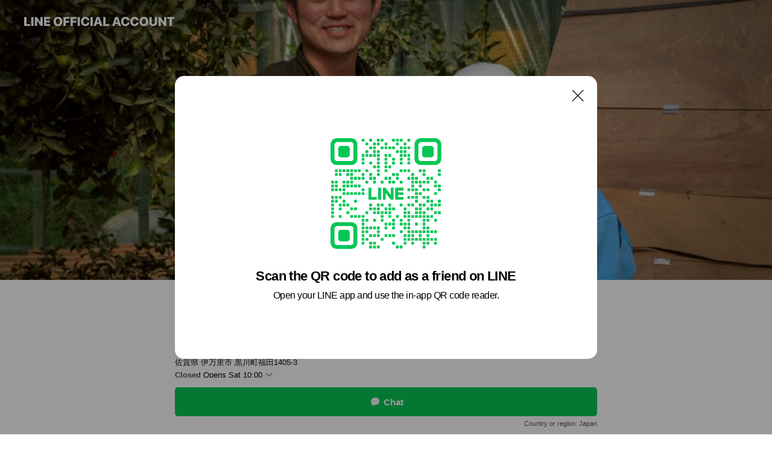

--- FILE ---
content_type: text/html; charset=utf-8
request_url: https://page.line.me/809pzsxb?openQrModal=true
body_size: 23579
content:
<!DOCTYPE html><html lang="en"><script id="oa-script-list" type="application/json">https://page.line-scdn.net/_next/static/chunks/pages/_app-c0b699a9d6347812.js,https://page.line-scdn.net/_next/static/chunks/pages/%5BsearchId%5D-b8e443852bbb5573.js</script><head><meta charSet="UTF-8"/><meta name="viewport" content="width=device-width,initial-scale=1,minimum-scale=1,maximum-scale=1,user-scalable=no,viewport-fit=cover"/><link rel="apple-touch-icon" sizes="180x180" href="https://page.line-scdn.net/favicons/apple-touch-icon.png"/><link rel="icon" type="image/png" sizes="32x32" href="https://page.line-scdn.net/favicons/favicon-32x32.png"/><link rel="icon" type="image/png" sizes="16x16" href="https://page.line-scdn.net/favicons/favicon-16x16.png&quot;"/><link rel="mask-icon" href="https://page.line-scdn.net/favicons/safari-pinned-tab.svg" color="#4ecd00"/><link rel="shortcut icon" href="https://page.line-scdn.net/favicons/favicon.ico"/><meta name="theme-color" content="#ffffff"/><meta property="og:image" content="https://page-share.line.me//%40809pzsxb/global/og_image.png?ts=1769203254766"/><meta name="twitter:card" content="summary_large_image"/><link rel="stylesheet" href="https://unpkg.com/swiper@6.8.1/swiper-bundle.min.css"/><title>素ヱコ農園(スエコノウエン) | LINE Official Account</title><meta property="og:title" content="素ヱコ農園(スエコノウエン) | LINE Official Account"/><meta name="twitter:title" content="素ヱコ農園(スエコノウエン) | LINE Official Account"/><link rel="canonical" href="https://page.line.me/809pzsxb"/><meta property="line:service_name" content="Official Account"/><meta property="line:sub_title_2" content="〒848-0122 佐賀県 伊万里市 黒川町福田1405-3"/><meta name="description" content="素ヱコ農園(スエコノウエン)&#x27;s LINE official account profile page. Add them as a friend for the latest news."/><link rel="preload" as="image" href="https://oa-profile-media.line-scdn.net/0hE29xmo13Gh0EAQ_6ymxlSlReFGw3Y0MZY2YeB0dYHFJ2ThY1TRsTE31XRlZ2TVUbZxdUAH5hTH9hWl0qXRNQB0dUDUZPTgIgOzIWEGpxGH1MMBUgfg/w720" media="(max-width: 360px)"/><link rel="preload" as="image" href="https://oa-profile-media.line-scdn.net/0hE29xmo13Gh0EAQ_6ymxlSlReFGw3Y0MZY2YeB0dYHFJ2ThY1TRsTE31XRlZ2TVUbZxdUAH5hTH9hWl0qXRNQB0dUDUZPTgIgOzIWEGpxGH1MMBUgfg/w960" media="(min-width: 360.1px)"/><meta name="next-head-count" content="20"/><link rel="preload" href="https://page.line-scdn.net/_next/static/css/5066c0effeea9cdd.css" as="style"/><link rel="stylesheet" href="https://page.line-scdn.net/_next/static/css/5066c0effeea9cdd.css" data-n-g=""/><link rel="preload" href="https://page.line-scdn.net/_next/static/css/32cf1b1e6f7e57c2.css" as="style"/><link rel="stylesheet" href="https://page.line-scdn.net/_next/static/css/32cf1b1e6f7e57c2.css" data-n-p=""/><noscript data-n-css=""></noscript><script defer="" nomodule="" src="https://page.line-scdn.net/_next/static/chunks/polyfills-c67a75d1b6f99dc8.js"></script><script src="https://page.line-scdn.net/_next/static/chunks/webpack-53e0f634be95aa19.js" defer=""></script><script src="https://page.line-scdn.net/_next/static/chunks/framework-5d5971fdfab04833.js" defer=""></script><script src="https://page.line-scdn.net/_next/static/chunks/main-34d3f9ccc87faeb3.js" defer=""></script><script src="https://page.line-scdn.net/_next/static/chunks/e893f787-81841bf25f7a5b4d.js" defer=""></script><script src="https://page.line-scdn.net/_next/static/chunks/fd0ff8c8-d43e8626c80b2f59.js" defer=""></script><script src="https://page.line-scdn.net/_next/static/chunks/518-b33b01654ebc3704.js" defer=""></script><script src="https://page.line-scdn.net/_next/static/chunks/421-6db75eee1ddcc32a.js" defer=""></script><script src="https://page.line-scdn.net/_next/static/chunks/35-fb8646fb484f619c.js" defer=""></script><script src="https://page.line-scdn.net/_next/static/chunks/840-7f91c406241fc0b6.js" defer=""></script><script src="https://page.line-scdn.net/_next/static/chunks/137-ae3cbf072ff48020.js" defer=""></script><script src="https://page.line-scdn.net/_next/static/chunks/124-86d261272c7b9cdd.js" defer=""></script><script src="https://page.line-scdn.net/_next/static/chunks/693-01dc988928332a88.js" defer=""></script><script src="https://page.line-scdn.net/_next/static/chunks/716-15a06450f7be7982.js" defer=""></script><script src="https://page.line-scdn.net/_next/static/chunks/155-8eb63f2603fef270.js" defer=""></script><script src="https://page.line-scdn.net/_next/static/bbauL09QAT8MhModpG-Ma/_buildManifest.js" defer=""></script><script src="https://page.line-scdn.net/_next/static/bbauL09QAT8MhModpG-Ma/_ssgManifest.js" defer=""></script></head><body class=""><div id="__next"><div class="wrap main" style="--profile-button-color:#06c755" data-background="true" data-theme="true" data-js-top="true"><header id="header" class="header header_web"><div class="header_wrap"><span class="header_logo"><svg xmlns="http://www.w3.org/2000/svg" fill="none" viewBox="0 0 250 17" class="header_logo_image" role="img" aria-label="LINE OFFICIAL ACCOUNT" title="LINE OFFICIAL ACCOUNT"><path fill="#000" d="M.118 16V1.204H3.88v11.771h6.121V16zm11.607 0V1.204h3.763V16zm6.009 0V1.204h3.189l5.916 8.541h.072V1.204h3.753V16h-3.158l-5.947-8.634h-.072V16zm15.176 0V1.204h10.14v3.025h-6.377V7.15h5.998v2.83h-5.998v2.994h6.378V16zm23.235.267c-4.491 0-7.3-2.943-7.3-7.66v-.02c0-4.707 2.83-7.65 7.3-7.65 4.502 0 7.311 2.943 7.311 7.65v.02c0 4.717-2.8 7.66-7.311 7.66m0-3.118c2.153 0 3.486-1.763 3.486-4.542v-.02c0-2.8-1.363-4.533-3.486-4.533-2.102 0-3.466 1.723-3.466 4.532v.02c0 2.81 1.354 4.543 3.466 4.543M65.291 16V1.204h10.07v3.025h-6.306v3.373h5.732v2.881h-5.732V16zm11.731 0V1.204h10.07v3.025h-6.307v3.373h5.732v2.881h-5.732V16zm11.73 0V1.204h3.764V16zm12.797.267c-4.44 0-7.198-2.84-7.198-7.67v-.01c0-4.83 2.779-7.65 7.198-7.65 3.866 0 6.542 2.481 6.676 5.793v.103h-3.62l-.021-.154c-.235-1.538-1.312-2.625-3.035-2.625-2.06 0-3.363 1.692-3.363 4.522v.01c0 2.861 1.313 4.563 3.374 4.563 1.63 0 2.789-1.015 3.045-2.666l.02-.112h3.62l-.01.112c-.133 3.312-2.84 5.784-6.686 5.784m8.47-.267V1.204h3.763V16zm5.189 0 4.983-14.796h4.604L129.778 16h-3.947l-.923-3.25h-4.83l-.923 3.25zm7.249-11.577-1.6 5.62h3.271l-1.599-5.62zM131.204 16V1.204h3.763v11.771h6.121V16zm14.868 0 4.983-14.796h4.604L160.643 16h-3.948l-.923-3.25h-4.83L150.02 16zm7.249-11.577-1.599 5.62h3.271l-1.6-5.62zm14.653 11.844c-4.44 0-7.198-2.84-7.198-7.67v-.01c0-4.83 2.779-7.65 7.198-7.65 3.866 0 6.542 2.481 6.675 5.793v.103h-3.619l-.021-.154c-.236-1.538-1.312-2.625-3.035-2.625-2.061 0-3.363 1.692-3.363 4.522v.01c0 2.861 1.312 4.563 3.373 4.563 1.631 0 2.789-1.015 3.046-2.666l.02-.112h3.62l-.01.112c-.134 3.312-2.841 5.784-6.686 5.784m15.258 0c-4.44 0-7.198-2.84-7.198-7.67v-.01c0-4.83 2.778-7.65 7.198-7.65 3.866 0 6.542 2.481 6.675 5.793v.103h-3.619l-.021-.154c-.236-1.538-1.312-2.625-3.035-2.625-2.061 0-3.363 1.692-3.363 4.522v.01c0 2.861 1.312 4.563 3.373 4.563 1.631 0 2.789-1.015 3.046-2.666l.02-.112h3.62l-.011.112c-.133 3.312-2.84 5.784-6.685 5.784m15.36 0c-4.491 0-7.3-2.943-7.3-7.66v-.02c0-4.707 2.83-7.65 7.3-7.65 4.502 0 7.311 2.943 7.311 7.65v.02c0 4.717-2.799 7.66-7.311 7.66m0-3.118c2.154 0 3.487-1.763 3.487-4.542v-.02c0-2.8-1.364-4.533-3.487-4.533-2.102 0-3.466 1.723-3.466 4.532v.02c0 2.81 1.354 4.543 3.466 4.543m15.514 3.118c-3.855 0-6.367-2.184-6.367-5.517V1.204h3.763v9.187c0 1.723.923 2.758 2.615 2.758 1.681 0 2.604-1.035 2.604-2.758V1.204h3.763v9.546c0 3.322-2.491 5.517-6.378 5.517M222.73 16V1.204h3.189l5.916 8.541h.072V1.204h3.753V16h-3.158l-5.947-8.634h-.072V16zm18.611 0V4.229h-4.081V1.204h11.915v3.025h-4.081V16z"></path></svg></span></div></header><div class="container"><div data-intersection-target="profileFace" class="_root_f63qr_2 _modeLiffApp_f63qr_155"><div class="_coverImage_f63qr_2"><div data-intersection-target="coverImage" class="_root_1e0fr_1 _black_1e0fr_61"><picture class="_coverPicture_1e0fr_10"><source media="(min-width: 1048px)" srcSet="[data-uri]"/><source media="(min-width: 712px)" srcSet="[data-uri]"/><img class="_coverImage_1e0fr_7" src="[data-uri]" alt="" width="380" height="189"/></picture><img class="_coverImageSpacer_1e0fr_7" src="[data-uri]" alt=""/><div class="_root_qs6hr_1" aria-label="loading"><svg viewBox="0 0 50 50" xmlns="http://www.w3.org/2000/svg" class="_spinner_qs6hr_10" width="50" style="margin-left:-25px;margin-top:-25px"><path d="m9.906 37.346a1.5 1.5 0 0 1 2.321-1.9 16.461 16.461 0 0 0 12.774 6.054c9.112 0 16.5-7.387 16.5-16.5s-7.388-16.5-16.501-16.5a1.5 1.5 0 0 1 0-3c10.77 0 19.5 8.73 19.5 19.5s-8.73 19.5-19.5 19.5a19.46 19.46 0 0 1 -15.095-7.154z" fill="#fff"></path></svg></div></div></div><div class="_account_f63qr_11"><div class="_accountHead_f63qr_16"><div class="_accountHeadIcon_f63qr_22"><a class="_accountHeadIconLink_f63qr_31" href="/809pzsxb/profile/img"><div class="_root_19dwp_1"><img class="_thumbnailImage_19dwp_8" src="https://profile.line-scdn.net/0h1K1kN1AebmQMEnsKn9wRMzBXYAl7PGgsdHcnUX5GMlAgcSxiMHAiBCwQMFImKiA3MSNxUSgXOFMj/preview" alt="Show profile photo" width="70" height="70"/></div></a></div><div class="_accountHeadContents_f63qr_34"><h1 class="_accountHeadTitle_f63qr_37"><span class="_accountHeadTitleText_f63qr_51">素ヱコ農園(スエコノウエン)</span><button type="button" class="_accountHeadBadge_f63qr_54" aria-label="Show account info"><span class="_root_4p75h_1 _typeCertified_4p75h_20"><span class="_icon_4p75h_17"><span role="img" aria-label="Verification status" class="la labs _iconImage_4p75h_17" style="width:11px;aspect-ratio:1;display:inline-grid;place-items:stretch"><svg xmlns="http://www.w3.org/2000/svg" data-laicon-version="10.2" viewBox="0 0 20 20" fill="currentColor"><g transform="translate(-2 -2)"><path d="M12 2.5c-3.7 0-6.7.7-7.8 1-.3.2-.5.5-.5.8v8.9c0 3.2 4.2 6.3 8 8.2.1 0 .2.1.3.1s.2 0 .3-.1c3.9-1.9 8-5 8-8.2V4.3c0-.3-.2-.6-.5-.7-1.1-.3-4.1-1.1-7.8-1.1zm0 4.2 1.2 2.7 2.7.3-1.9 2 .4 2.8-2.4-1.2-2.4 1.3.4-2.8-1.9-2 2.7-.3L12 6.7z"/></g></svg></span></span><span class="_label_4p75h_42">Verified</span></span></button></h1><div class="_accountHeadSubTexts_f63qr_58"><p class="_accountHeadSubText_f63qr_58">Friends<!-- --> <!-- -->7,825</p></div></div></div><div class="_accountInfo_f63qr_73"><p class="_accountInfoText_f63qr_85">佐賀県伊万里市で平飼いたまごを生産。</p><p class="_accountInfoText_f63qr_85">佐賀県 伊万里市 黒川町福田1405-3</p><p><a class="_accountInfoWebsiteLink_f63qr_137" href="https://suecofarms.com"><span class="_accountInfoWebsiteUrl_f63qr_141">suecofarms.com</span></a></p></div><div class="_actionButtons_f63qr_152"><div><div class="_root_1nhde_1"><button type="button" class="_button_1nhde_9"><span class="_icon_1nhde_31"><span role="img" class="la lar" style="width:14px;aspect-ratio:1;display:inline-grid;place-items:stretch"><svg xmlns="http://www.w3.org/2000/svg" data-laicon-version="15.0" viewBox="0 0 20 20" fill="currentColor"><g transform="translate(-2 -2)"><path d="M11.8722 10.2255a.9.9 0 1 0 0 1.8.9.9 0 0 0 0-1.8Zm-3.5386 0a.9.9 0 1 0 0 1.8.9.9 0 0 0 0-1.8Zm7.0767 0a.9.9 0 1 0 0 1.8.9.9 0 0 0 0-1.8Z"/><path d="M6.5966 6.374c-1.256 1.2676-1.988 3.1338-1.988 5.5207 0 2.8387 1.6621 5.3506 2.8876 6.8107.6247-.8619 1.6496-1.7438 3.2265-1.7444h.0015l2.2892-.0098h.0028c3.4682 0 6.2909-2.8223 6.2909-6.2904 0-1.9386-.7072-3.4895-1.9291-4.5632C16.1475 5.0163 14.3376 4.37 12.0582 4.37c-2.3602 0-4.2063.7369-5.4616 2.004Zm-.9235-.915C7.2185 3.8991 9.4223 3.07 12.0582 3.07c2.5189 0 4.6585.7159 6.1779 2.051 1.5279 1.3427 2.371 3.2622 2.371 5.5398 0 4.1857-3.4041 7.5896-7.5894 7.5904h-.0015l-2.2892.0098h-.0028c-1.33 0-2.114.9634-2.5516 1.8265l-.4192.8269-.6345-.676c-1.2252-1.3055-3.8103-4.4963-3.8103-8.3437 0-2.6555.8198-4.8767 2.3645-6.4358Z"/></g></svg></span></span><span class="_label_1nhde_14">Chat</span></button></div><div class="_root_1nhde_1"><a role="button" href="https://line.me/R/home/public/main?id=809pzsxb&amp;utm_source=businessprofile&amp;utm_medium=action_btn" class="_button_1nhde_9"><span class="_icon_1nhde_31"><span role="img" class="la lar" style="width:14px;aspect-ratio:1;display:inline-grid;place-items:stretch"><svg xmlns="http://www.w3.org/2000/svg" data-laicon-version="15.0" viewBox="0 0 20 20" fill="currentColor"><g transform="translate(-2 -2)"><path d="M6.0001 4.5104a.35.35 0 0 0-.35.35v14.2792a.35.35 0 0 0 .35.35h12a.35.35 0 0 0 .35-.35V4.8604a.35.35 0 0 0-.35-.35h-12Zm-1.65.35c0-.9112.7387-1.65 1.65-1.65h12c.9113 0 1.65.7388 1.65 1.65v14.2792c0 .9113-.7387 1.65-1.65 1.65h-12c-.9113 0-1.65-.7387-1.65-1.65V4.8604Z"/><path d="M15.0534 12.65H8.9468v-1.3h6.1066v1.3Zm0-3.3413H8.9468v-1.3h6.1066v1.3Zm0 6.6827H8.9468v-1.3h6.1066v1.3Z"/></g></svg></span></span><span class="_label_1nhde_14">Posts</span></a></div><div class="_root_1nhde_1"><button type="button" class="_button_1nhde_9"><span class="_icon_1nhde_31"><span role="img" class="la lar" style="width:14px;aspect-ratio:1;display:inline-grid;place-items:stretch"><svg xmlns="http://www.w3.org/2000/svg" data-laicon-version="15.0" viewBox="0 0 20 20" fill="currentColor"><g transform="translate(-2 -2)"><path d="m7.2948 4.362 2.555 2.888a.137.137 0 0 1-.005.188l-1.771 1.771a.723.723 0 0 0-.183.316.8889.8889 0 0 0-.031.215 1.42 1.42 0 0 0 .038.351c.052.23.16.51.333.836.348.654.995 1.551 2.143 2.699 1.148 1.148 2.045 1.795 2.7 2.144.325.173.605.28.835.332.113.025.233.042.351.038a.8881.8881 0 0 0 .215-.031.7244.7244 0 0 0 .316-.183l1.771-1.772a.1367.1367 0 0 1 .188-.005l2.889 2.556a.9241.9241 0 0 1 .04 1.346l-1.5 1.5c-.11.11-.4.28-.93.358-.516.076-1.21.058-2.06-.153-1.7-.422-4.002-1.608-6.67-4.276-2.667-2.667-3.853-4.97-4.275-6.668-.21-.851-.23-1.545-.153-2.06.079-.53.248-.821.358-.93l1.5-1.501a.9239.9239 0 0 1 1.346.04v.001Zm.973-.862a2.224 2.224 0 0 0-3.238-.099l-1.5 1.5c-.376.377-.623.97-.725 1.66-.104.707-.068 1.573.178 2.564.492 1.982 1.827 4.484 4.618 7.274 2.79 2.791 5.292 4.126 7.275 4.618.99.246 1.856.282 2.563.178.69-.102 1.283-.349 1.66-.725l1.5-1.5a2.2247 2.2247 0 0 0 .4408-2.5167 2.2252 2.2252 0 0 0-.5398-.7213l-2.889-2.557a1.4369 1.4369 0 0 0-1.968.06l-1.565 1.565a2.7941 2.7941 0 0 1-.393-.177c-.509-.27-1.305-.828-2.392-1.915-1.087-1.088-1.644-1.883-1.915-2.392a2.6894 2.6894 0 0 1-.177-.393l1.564-1.565c.537-.537.563-1.4.06-1.968L8.2678 3.5Z"/></g></svg></span></span><span class="_label_1nhde_14">LINE Call (free)</span></button></div><div class="_root_1nhde_1"><a role="button" href="https://liff.line.me/1654883656-XqwKRkd4/accounts/809pzsxb/shopcards/01HQ7QAX8GTQ058MX1AF8480KJ?utm_source=businessprofile&amp;utm_medium=action_btn" class="_button_1nhde_9"><span class="_icon_1nhde_31"><span role="img" class="la labr" style="width:14px;aspect-ratio:1;display:inline-grid;place-items:stretch"><svg xmlns="http://www.w3.org/2000/svg" data-laicon-version="16.2" viewBox="0 0 20 20" fill="currentColor"><g transform="translate(-2 -2)"><path d="M7.82 4.77c-3.08 1.78-4.59 5.24-4.06 8.56h.01l-1.2.69c-.85-3.98.89-8.24 4.6-10.38 3.71-2.14 8.27-1.52 11.29 1.2l-1.2.69c-2.61-2.12-6.36-2.54-9.44-.76Zm8.35 14.46c3.08-1.78 4.59-5.24 4.06-8.56l1.2-.69c.85 3.99-.9 8.24-4.61 10.38-3.71 2.14-8.27 1.53-11.29-1.2l1.2-.69c2.61 2.12 6.36 2.54 9.44.76Z"/><path d="M9.04 6.86a5.923 5.923 0 0 0-2.96 5.13l-.01-.01-1.26.73c-.27-2.74 1.03-5.52 3.57-6.98a7.243 7.243 0 0 1 7.84.4l-1.26.73a5.907 5.907 0 0 0-5.92 0Zm5.92 10.28a5.91 5.91 0 0 0 2.96-5.13l.01.01 1.26-.73c.27 2.74-1.03 5.52-3.57 6.98a7.243 7.243 0 0 1-7.84-.4l1.26-.73a5.907 5.907 0 0 0 5.92 0Z"/><path d="m14.31 9.79-.67 1.85L15 13.06c.17.17.04.46-.2.46l-1.96-.06-.93 1.73c-.11.21-.43.18-.5-.05l-.55-1.89-1.93-.35c-.24-.04-.3-.35-.1-.49l1.63-1.1-.27-1.95c-.03-.24.24-.4.43-.25l1.55 1.2 1.77-.86c.22-.11.45.11.37.33v.01Zm2.52-1.16a6.064 6.064 0 0 0-.87-.99l3.37-1.95c.28.33.54.68.78 1.05l-3.28 1.89Zm-.87-.99-.01-.01.01.01Zm5.17 1.17-3.37 1.95c-.1-.43-.24-.85-.43-1.26l3.28-1.89c.2.39.38.79.52 1.2ZM7.168 15.371l.002-.001-.01-.01.008.011ZM3.89 17.26l3.278-1.889c.258.366.555.702.872.989l-3.37 1.95c-.28-.33-.54-.68-.78-1.05Zm2.35-4.02-3.37 1.95c.14.41.32.81.52 1.2l3.28-1.89c-.19-.41-.33-.83-.43-1.26Z"/></g></svg></span></span><span class="_label_1nhde_14">Reward cards</span></a></div><div class="_root_1nhde_1"><a role="button" href="https://liff.line.me/1654883387-DxN9w07M/accounts/%40809pzsxb/coupons?utm_source=businessprofile&amp;utm_medium=action_btn" class="_button_1nhde_9"><span class="_icon_1nhde_31"><span role="img" class="la lar" style="width:14px;aspect-ratio:1;display:inline-grid;place-items:stretch"><svg xmlns="http://www.w3.org/2000/svg" data-laicon-version="15.0" viewBox="0 0 20 20" fill="currentColor"><g transform="translate(-2 -2)"><path d="M8.2 19.6H21c.5523 0 1-.4477 1-1V5.4c0-.5523-.4477-1-1-1H8.2L7 5.6 5.8 4.4H3c-.5523 0-1 .4477-1 1v13.2c0 .5523.4477 1 1 1h2.8L7 18.4l1.2 1.2Zm-2.9385-1.3H3.3V5.7h1.9615L7 7.4385 8.7385 5.7H20.7v12.6H8.7385L7 16.5616 5.2615 18.3Z"/><path d="M6.3501 9.9353v-1.3h1.3v1.3h-1.3Zm0 2.7147v-1.3h1.3v1.3h-1.3Zm0 2.7146v-1.2999h1.3v1.2999h-1.3Z"/></g></svg></span></span><span class="_label_1nhde_14">Coupons</span></a></div></div></div></div></div><div class="content"><div class="ldsg-tab plugin_tab" data-flexible="flexible" style="--tab-indicator-position:0px;--tab-indicator-width:0px" id="tablist"><div class="tab-content"><div class="tab-content-inner"><div class="tab-list" role="tablist"><a aria-selected="true" role="tab" class="tab-list-item" tabindex="0"><span class="text">Social media</span></a><a aria-selected="false" role="tab" class="tab-list-item"><span class="text">友達追加で300円OFFクーポン</span></a><a aria-selected="false" role="tab" class="tab-list-item"><span class="text">FAQ</span></a><a aria-selected="false" role="tab" class="tab-list-item"><span class="text">Basic info</span></a><a aria-selected="false" role="tab" class="tab-list-item"><span class="text">You might like</span></a></div><div class="tab-indicator"></div></div></div></div><section class="section section_sns" id="plugin-social-media-967260266161261" data-js-plugin="socialMedia"><h2 class="title_section" data-testid="plugin-header"><span class="title">Social media</span></h2><div class="sns_plugin"><p class="text">Follow us on social media</p><div class="sns_area"><a target="_blank" rel="noopener noreferrer ugc nofollow" href="https://twitter.com/suecofarm" class="link link_x" data-testid="twitter"><span class="icon"><svg width="20" height="20" viewBox="0 0 20 20" fill="none" xmlns="http://www.w3.org/2000/svg"><g clip-path="url(#clip0_8430_55724)"><path d="M11.19 9.04l4.653-5.29H14.74L10.7 8.343 7.471 3.75H3.75l4.88 6.946-4.88 5.548h1.103l4.267-4.851 3.408 4.85h3.722L11.189 9.04zm-1.511 1.717l-.495-.691L5.25 4.562h1.694l3.175 4.442.494.691 4.127 5.774h-1.693l-3.368-4.711z" fill="#fff"></path></g><defs><clipPath id="clip0_8430_55724"><path fill="#fff" transform="translate(3.75 3.75)" d="M0 0h12.5v12.5H0z"></path></clipPath></defs></svg></span></a><a target="_blank" rel="noopener noreferrer ugc nofollow" href="https://www.instagram.com/suecofarm/" class="link link_instagram" data-testid="instagram"><span class="icon"><svg xmlns="http://www.w3.org/2000/svg" data-laicon-version="5.9" viewBox="0 0 24 24"><g fill="#fff"><path d="M12 4.622c2.403 0 2.688.009 3.637.052.877.04 1.354.187 1.67.31.421.163.72.358 1.036.673.315.315.51.615.673 1.035.123.317.27.794.31 1.671.043.95.052 1.234.052 3.637s-.009 2.688-.052 3.637c-.04.877-.187 1.354-.31 1.67a2.79 2.79 0 01-.673 1.036c-.315.315-.615.51-1.035.673-.317.123-.794.27-1.671.31-.95.043-1.234.052-3.637.052s-2.688-.009-3.637-.052c-.877-.04-1.354-.187-1.67-.31a2.788 2.788 0 01-1.036-.673 2.79 2.79 0 01-.673-1.035c-.123-.317-.27-.794-.31-1.671-.043-.95-.052-1.234-.052-3.637s.009-2.688.052-3.637c.04-.877.187-1.354.31-1.67a2.79 2.79 0 01.673-1.036c.315-.315.615-.51 1.035-.673.317-.123.794-.27 1.671-.31.95-.043 1.234-.052 3.637-.052zM12 3c-2.444 0-2.75.01-3.71.054-.959.044-1.613.196-2.185.418A4.412 4.412 0 004.51 4.511c-.5.5-.809 1.002-1.038 1.594-.223.572-.375 1.226-.419 2.184C3.01 9.25 3 9.556 3 12s.01 2.75.054 3.71c.044.959.196 1.613.419 2.185a4.41 4.41 0 001.038 1.595c.5.5 1.002.808 1.594 1.038.572.222 1.226.374 2.184.418C9.25 20.99 9.556 21 12 21s2.75-.01 3.71-.054c.959-.044 1.613-.196 2.185-.419a4.412 4.412 0 001.595-1.038c.5-.5.808-1.002 1.038-1.594.222-.572.374-1.226.418-2.184.044-.96.054-1.267.054-3.711s-.01-2.75-.054-3.71c-.044-.959-.196-1.613-.419-2.185A4.412 4.412 0 0019.49 4.51c-.5-.5-1.002-.809-1.594-1.039-.572-.222-1.226-.374-2.184-.418C14.75 3.01 14.444 3 12 3z"></path><path d="M12.004 7.383a4.622 4.622 0 100 9.243 4.622 4.622 0 000-9.243zm0 7.621a3 3 0 110-6 3 3 0 010 6zm5.884-7.807a1.08 1.08 0 11-2.16 0 1.08 1.08 0 012.16 0z"></path></g></svg></span></a></div></div></section><section class="section section_text" id="plugin-signboard-1030547804664579" data-js-plugin="signboard"><h2 class="title_section" data-testid="plugin-header"><span class="title">友達追加で300円OFFクーポン</span></h2><div class="text_plugin"><div class="text_plugin_image"><picture class="picture"><img class="image" alt=""/></picture></div><div class="text_plugin_desc"><div class="text_area"><p class="text">お友達追加でオンラインで使える300円クーポン配布中🌟<br/>⇩<br/><a target="_blank" rel="noopener noreferrer ugc nofollow" href="https://lin.ee/HRVbxQ5" class="link">https://lin.ee/HRVbxQ5</a></p></div></div></div></section><section class="section section_faq" id="plugin-faq-1030550740620266" data-js-plugin="faq"><a data-testid="link-with-next" class="link" href="/809pzsxb/faq/1030550740620266"><h2 class="title_section" data-testid="plugin-header"><span class="title">FAQ</span><span class="text_more">See more</span></h2></a><div class="faq_plugin"><ul class="faq_plugin_list"><li class="faq_plugin_item"><button type="button" class="button_toggle" aria-label="View" aria-expanded="true"><strong class="question_area"><abbr title="Question" class="icon">Q</abbr><span class="text" aria-label="Question displayed here.">どこで販売していますか？</span></strong><i class="icon_arrow"></i></button><div class="answer_area"><p class="answer_inner"><abbr title="Answer" class="icon">A</abbr><span class="text" aria-label="Answer displayed here.">ネットショップと店頭にて販売しています</span></p></div></li><li class="faq_plugin_item"><button type="button" class="button_toggle" aria-label="View" aria-expanded="false"><strong class="question_area"><abbr title="Question" class="icon">Q</abbr><span class="text" aria-label="Question displayed here.">卵が割れていた場合どうしたらいいですか？</span></strong><i class="icon_arrow"></i></button><div class="answer_area"><p class="answer_inner"><abbr title="Answer" class="icon">A</abbr><span class="text" aria-label="Answer displayed here.">配送中のトラブルですので、まずは、日本郵便さんに相談してください。<br/>代品を用意しますので、①お名前②注文内容③写真を素ヱコ農園公式LINEにてご連絡ください。</span></p></div></li><li class="faq_plugin_item"><button type="button" class="button_toggle" aria-label="View" aria-expanded="false"><strong class="question_area"><abbr title="Question" class="icon">Q</abbr><span class="text" aria-label="Question displayed here.">卵の賞味期限はどれくらいですか？</span></strong><i class="icon_arrow"></i></button><div class="answer_area"><p class="answer_inner"><abbr title="Answer" class="icon">A</abbr><span class="text" aria-label="Answer displayed here.">発送日より夏場は2週間・春秋は3週間・冬は4週間を生食で食べられる期間（賞味期限）と設定しています。<br/>上記の日にちを過ぎた場合は、生食ではなく、加熱してお召し上がりください。</span></p></div></li></ul></div></section><section class="section section_info" id="plugin-information-967260266161260" data-js-plugin="information"><h2 class="title_section" data-testid="plugin-header"><span class="title">Basic info</span></h2><div class="basic_info_item info_time"><i class="icon"><svg width="19" height="19" viewBox="0 0 19 19" fill="none" xmlns="http://www.w3.org/2000/svg"><path fill-rule="evenodd" clip-rule="evenodd" d="M9.5 2.177a7.323 7.323 0 100 14.646 7.323 7.323 0 000-14.646zm0 1.03a6.294 6.294 0 110 12.587 6.294 6.294 0 010-12.588zm.514 5.996v-3.73H8.985v4.324l2.79 1.612.515-.892-2.276-1.314z" fill="#000"></path></svg></i><div class="title"><span class="title_s">Sat</span><span class="con_s">10:00 - 16:00</span></div><ul class="lst_week"><li><span class="title_s">Sun</span><span class="con_s">Closed</span></li><li><span class="title_s">Mon</span><span class="con_s">10:00 - 16:00</span></li><li><span class="title_s">Tue</span><span class="con_s">10:00 - 16:00</span></li><li><span class="title_s">Wed</span><span class="con_s">10:00 - 16:00</span></li><li><span class="title_s">Thu</span><span class="con_s">Closed</span></li><li><span class="title_s">Fri</span><span class="con_s">10:00 - 16:00</span></li><li><span class="title_s">Sat</span><span class="con_s">10:00 - 16:00</span></li></ul></div><div class="basic_info_item info_budget is_selectable"><i class="icon"><svg width="19" height="19" viewBox="0 0 19 19" fill="none" xmlns="http://www.w3.org/2000/svg"><path fill-rule="evenodd" clip-rule="evenodd" d="M4.04 3.048h11.333c.74 0 1.34.6 1.34 1.34v10.224c0 .74-.6 1.34-1.34 1.34H4.04A1.753 1.753 0 012.286 14.2V4.8m1.03 1.71v7.69c0 .4.324.724.723.724h11.334c.172 0 .312-.14.312-.311V6.978a.311.311 0 00-.249-.305l-.063-.006H4.04c-.258 0-.503-.056-.724-.156zm12.369-.837V4.388a.311.311 0 00-.312-.311H4.04c-.4 0-.724.324-.724.724v.115c.001.37.28.675.64.717l.084.005h11.334c.107 0 .212.013.312.036zM4.039 3.048c-.968 0-1.753.785-1.753 1.753L4.04 3.048zm9.622 6.91a.826.826 0 100 1.651.826.826 0 000-1.652z" fill="#000"></path></svg></i><ul class="lst_budget"><li><span class="con_s">~ ￥1,000</span></li></ul></div><div class="basic_info_item info_url is_selectable"><i class="icon"><svg width="19" height="19" viewBox="0 0 19 19" fill="none" xmlns="http://www.w3.org/2000/svg"><path fill-rule="evenodd" clip-rule="evenodd" d="M9.5 2.18a7.32 7.32 0 100 14.64 7.32 7.32 0 000-14.64zM3.452 7.766A6.294 6.294 0 003.21 9.5c0 .602.084 1.184.242 1.736H6.32A17.222 17.222 0 016.234 9.5c0-.597.03-1.178.086-1.735H3.452zm.396-1.029H6.46c.224-1.303.607-2.422 1.11-3.225a6.309 6.309 0 00-3.722 3.225zm3.51 1.03a15.745 15.745 0 000 3.47h4.284a15.749 15.749 0 000-3.47H7.358zm4.131-1.03H7.511C7.903 4.64 8.707 3.21 9.5 3.21c.793 0 1.597 1.43 1.99 3.526zm1.19 1.03a17.21 17.21 0 010 3.47h2.869A6.292 6.292 0 0015.79 9.5c0-.602-.084-1.184-.242-1.735H12.68zm2.473-1.03H12.54c-.224-1.303-.607-2.422-1.11-3.225a6.308 6.308 0 013.722 3.225zM7.57 15.489a6.309 6.309 0 01-3.722-3.224H6.46c.224 1.303.607 2.421 1.11 3.224zm1.929.301c-.793 0-1.596-1.43-1.99-3.525h3.98c-.394 2.095-1.197 3.525-1.99 3.525zm1.93-.301c.503-.803.886-1.921 1.11-3.224h2.612a6.309 6.309 0 01-3.723 3.224z" fill="#000"></path></svg></i><a class="account_info_website_link" href="https://suecofarms.com"><span class="account_info_website_url">suecofarms.com</span></a></div><div class="basic_info_item place_map" data-js-access="true"><div class="map_area"><a target="_blank" rel="noopener" href="https://www.google.com/maps/search/?api=1&amp;query=33.3399569%2C129.8500931"><img src="https://maps.googleapis.com/maps/api/staticmap?key=AIzaSyCmbTfxB3uMZpzVX9NYKqByC1RRi2jIjf0&amp;channel=Line_Account&amp;scale=2&amp;size=400x200&amp;center=33.3400569%2C129.8500931&amp;markers=scale%3A2%7Cicon%3Ahttps%3A%2F%2Fpage.line-scdn.net%2F_%2Fimages%2FmapPin.v1.png%7C33.3399569%2C129.8500931&amp;language=en&amp;region=&amp;signature=KNNQTNpNwjmzwX7ql7CU8CgW2zU%3D" alt=""/></a></div><div class="map_text"><i class="icon"><svg width="19" height="19" viewBox="0 0 19 19" fill="none" xmlns="http://www.w3.org/2000/svg"><path fill-rule="evenodd" clip-rule="evenodd" d="M9.731 1.864l-.23-.004a6.308 6.308 0 00-4.853 2.266c-2.155 2.565-1.9 6.433.515 8.857a210.37 210.37 0 013.774 3.911.772.772 0 001.13 0l.942-.996a182.663 182.663 0 012.829-2.916c2.413-2.422 2.67-6.29.515-8.855a6.308 6.308 0 00-4.622-2.263zm-.23 1.026a5.28 5.28 0 014.064 1.9c1.805 2.147 1.588 5.413-.456 7.466l-.452.456a209.82 209.82 0 00-2.87 2.98l-.285.3-1.247-1.31a176.87 176.87 0 00-2.363-2.425c-2.045-2.053-2.261-5.32-.456-7.468a5.28 5.28 0 014.064-1.9zm0 3.289a2.004 2.004 0 100 4.008 2.004 2.004 0 000-4.008zm0 1.029a.975.975 0 110 1.95.975.975 0 010-1.95z" fill="#000"></path></svg></i><div class="map_title_area"><strong class="map_title">〒848-0122 佐賀県 伊万里市 黒川町福田1405-3</strong><button type="button" class="button_copy" aria-label="Copy"><i class="icon_copy"><svg width="16" height="16" xmlns="http://www.w3.org/2000/svg" data-laicon-version="15" viewBox="0 0 24 24"><path d="M3.2 3.05a.65.65 0 01.65-.65h12.99a.65.65 0 01.65.65V6.5h-1.3V3.7H4.5v13.28H7v1.3H3.85a.65.65 0 01-.65-.65V3.05z"></path><path d="M6.52 6.36a.65.65 0 01.65-.65h12.98a.65.65 0 01.65.65V17.5l-4.1 4.1H7.17a.65.65 0 01-.65-.65V6.36zm1.3.65V20.3h8.34l3.34-3.34V7.01H7.82z"></path><path d="M14.13 10.19H9.6v-1.3h4.53v1.3zm0 2.2H9.6v-1.3h4.53v1.3zm1.27 3.81h5.4v1.3h-4.1v4.1h-1.3v-5.4z"></path></svg></i></button></div></div></div></section><section class="section section_recommend" id="plugin-recommendation-RecommendationPlugin" data-js-plugin="recommendation"><a target="_self" rel="noopener" href="https://liff.line.me/1654867680-wGKa63aV/?utm_source=oaprofile&amp;utm_medium=recommend" class="link"><h2 class="title_section" data-testid="plugin-header"><span class="title">You might like</span><span class="text_more">See more</span></h2></a><section class="RecommendationPlugin_subSection__nWfpQ"><h3 class="RecommendationPlugin_subTitle__EGDML">Accounts others are viewing</h3><div class="swiper-container"><div class="swiper-wrapper"><div class="swiper-slide"><div class="recommend_list"><div class="recommend_item" id="recommend-item-1"><a target="_self" rel="noopener" href="https://page.line.me/246ntswt?openerPlatform=liff&amp;openerKey=profileRecommend" class="link"><div class="thumb"><img src="https://profile.line-scdn.net/0hQWEm_ICBDnh4FBkBWQJxL0RRABUPOggwACYUH1wUUUsHdE0nRXMTSV0cUUwFdxt6Q3ZIHFtDB0AA/preview" class="image" alt=""/></div><div class="info"><strong class="info_name"><i class="icon_certified"></i>奇跡のりんご木村秋則 自然栽培の仲間たち</strong><div class="info_detail"><span class="friend">3,976 friends</span></div></div></a></div><div class="recommend_item" id="recommend-item-2"><a target="_self" rel="noopener" href="https://page.line.me/497ybxzb?openerPlatform=liff&amp;openerKey=profileRecommend" class="link"><div class="thumb"><img src="https://profile.line-scdn.net/0hH9A5NgByFxZ8TADDecFoQUAJGXsLYhFeBHpRIlFMQHUEfgMSFygMIw5LHiBXeVgSRiJac15FSHYC/preview" class="image" alt=""/></div><div class="info"><strong class="info_name"><i class="icon_certified"></i>cumuco</strong><div class="info_detail"><span class="friend">4,936 friends</span></div></div></a></div><div class="recommend_item" id="recommend-item-3"><a target="_self" rel="noopener" href="https://page.line.me/668fmdvi?openerPlatform=liff&amp;openerKey=profileRecommend" class="link"><div class="thumb"><img src="https://profile.line-scdn.net/0hNIGC0SOTEWZ6Ojl_F6luMUZ_HwsNFBcuAl9dAVdvGAFSDFViRFwLVQ1pHwYCWV85Q1kNAV09GlQF/preview" class="image" alt=""/></div><div class="info"><strong class="info_name"><i class="icon_certified"></i>KABAG</strong><div class="info_detail"><span class="friend">5,961 friends</span></div></div></a></div></div></div><div class="swiper-slide"><div class="recommend_list"><div class="recommend_item" id="recommend-item-4"><a target="_self" rel="noopener" href="https://page.line.me/223mmhcm?openerPlatform=liff&amp;openerKey=profileRecommend" class="link"><div class="thumb"><img src="https://profile.line-scdn.net/0hg66I81MqOBkLMC76P-dHTjd1NnR8Hj5RcwN3LC43bnxzBHhLMFEjeiZiYCkhU3tGMVInfigwby8m/preview" class="image" alt=""/></div><div class="info"><strong class="info_name"><i class="icon_certified"></i>ａｏｎｅｃｏ</strong><div class="info_detail"><span class="friend">6,717 friends</span></div></div></a></div><div class="recommend_item" id="recommend-item-5"><a target="_self" rel="noopener" href="https://page.line.me/019jyoyz?openerPlatform=liff&amp;openerKey=profileRecommend" class="link"><div class="thumb"><img src="https://profile.line-scdn.net/0h29qva-13bRZMD0fIIKQSQXBKY3s7IWteNGF3cTwIYXYxaixIdGtweT0MNy9jNyNDJ2wqeGwONSZk/preview" class="image" alt=""/></div><div class="info"><strong class="info_name"><i class="icon_certified"></i>Sun Ruck</strong><div class="info_detail"><span class="friend">8,939 friends</span></div></div></a></div><div class="recommend_item" id="recommend-item-6"><a target="_self" rel="noopener" href="https://page.line.me/379mktgy?openerPlatform=liff&amp;openerKey=profileRecommend" class="link"><div class="thumb"><img src="https://profile.line-scdn.net/0h77JY2MX4aBh3IHhjnmkXT0tlZnUADm5QD0YgflB0ZXgKEnxIGxEgf1ohNXxTQyYZTEMmf1cgMSpa/preview" class="image" alt=""/></div><div class="info"><strong class="info_name"><i class="icon_certified"></i>ナガサワ文具センター オンラインショップ</strong><div class="info_detail"><span class="friend">869 friends</span></div></div></a></div></div></div><div class="swiper-slide"><div class="recommend_list"><div class="recommend_item" id="recommend-item-7"><a target="_self" rel="noopener" href="https://page.line.me/948nuehc?openerPlatform=liff&amp;openerKey=profileRecommend" class="link"><div class="thumb"><img src="https://profile.line-scdn.net/0hCbqIsdndHE1MMAjvpNRjGnB1EiA7HhoFNFEELjw2QC5pVwweIgQDeG1kFXlmBlkddwNSL2hkRS40/preview" class="image" alt=""/></div><div class="info"><strong class="info_name"><i class="icon_certified"></i>mirawings</strong><div class="info_detail"><span class="friend">4,744 friends</span></div></div></a></div><div class="recommend_item" id="recommend-item-8"><a target="_self" rel="noopener" href="https://page.line.me/gsi6805s?openerPlatform=liff&amp;openerKey=profileRecommend" class="link"><div class="thumb"><img src="https://profile.line-scdn.net/0hI5lJaM5pFhpRMwSZitJpTW12GHcmHRBSKQUOLnQxSyN4BVVEbQELdCY3S38pAVcbaVJQLic7TCMv/preview" class="image" alt=""/></div><div class="info"><strong class="info_name"><i class="icon_certified"></i>SYANTO</strong><div class="info_detail"><span class="friend">2,297 friends</span></div></div></a></div><div class="recommend_item" id="recommend-item-9"><a target="_self" rel="noopener" href="https://page.line.me/864ryibp?openerPlatform=liff&amp;openerKey=profileRecommend" class="link"><div class="thumb"><img src="https://profile.line-scdn.net/0hA84n5Gk2HhcJFw1CSqVhQDVSEHp-ORhfcSNQdnhFQnB0IAwUN3QFdSgRSCJzIglFMXVSdygXQyYn/preview" class="image" alt=""/></div><div class="info"><strong class="info_name"><i class="icon_certified"></i>NEKOICHA ねこいちゃ</strong><div class="info_detail"><span class="friend">3,080 friends</span></div></div></a></div></div></div><div class="swiper-slide"><div class="recommend_list"><div class="recommend_item" id="recommend-item-10"><a target="_self" rel="noopener" href="https://page.line.me/443hljfm?openerPlatform=liff&amp;openerKey=profileRecommend" class="link"><div class="thumb"><img src="https://profile.line-scdn.net/0him2y_8LwNkIPAClszoVJFTNFOC94LjAKd2Qtd39VaCIhMnBENmF-JCxXOHMrZXcWNDVwdCgBaSAr/preview" class="image" alt=""/></div><div class="info"><strong class="info_name"><i class="icon_certified"></i>UZUiRO</strong><div class="info_detail"><span class="friend">17,747 friends</span></div></div></a></div><div class="recommend_item" id="recommend-item-11"><a target="_self" rel="noopener" href="https://page.line.me/655vcyud?openerPlatform=liff&amp;openerKey=profileRecommend" class="link"><div class="thumb"><img src="https://profile.line-scdn.net/0hJq39AJG3FV4OQAdVxT9qCTIFGzN5bhMWdnRZPH9FT28lIgJbYicKaH5EGDt0eVZaYidTbHlBTjwm/preview" class="image" alt=""/></div><div class="info"><strong class="info_name"><i class="icon_certified"></i>lululana(ルルラナ)</strong><div class="info_detail"><span class="friend">2,009 friends</span></div></div></a></div><div class="recommend_item" id="recommend-item-12"><a target="_self" rel="noopener" href="https://page.line.me/065xqolz?openerPlatform=liff&amp;openerKey=profileRecommend" class="link"><div class="thumb"><img src="https://profile.line-scdn.net/0h-7xIGnHjchhFMFuFKfcNT3l1fHUyHnRQPQJtf2gyLi84ADxOcVRod2NjLXhsBj1OK1Y0eGMyKXs7/preview" class="image" alt=""/></div><div class="info"><strong class="info_name"><i class="icon_certified"></i>佩(ハク)オンラインショップ</strong><div class="info_detail"><span class="friend">2,178 friends</span></div></div></a></div></div></div><div class="swiper-slide"><div class="recommend_list"><div class="recommend_item" id="recommend-item-13"><a target="_self" rel="noopener" href="https://page.line.me/005focdb?openerPlatform=liff&amp;openerKey=profileRecommend" class="link"><div class="thumb"><img src="https://profile.line-scdn.net/0hzMb0vCu_JWJfSTeD1IdaNWMMKw8oZyMqJ39tUXwbclYlKTI2YHpqUXlPegd1KmsyNyZuUX0eeVsl/preview" class="image" alt=""/></div><div class="info"><strong class="info_name"><i class="icon_certified"></i>和精油のある暮らし</strong><div class="info_detail"><span class="friend">1,823 friends</span></div></div></a></div><div class="recommend_item" id="recommend-item-14"><a target="_self" rel="noopener" href="https://page.line.me/328uejhe?openerPlatform=liff&amp;openerKey=profileRecommend" class="link"><div class="thumb"><img src="https://profile.line-scdn.net/0h3PYuQmv5bH9kDH-_BNYTKFhJYhITImo3HDlxG0YJNU5ANS4vWDl3SUQJZklMP3srC2ohGBUJYEYb/preview" class="image" alt=""/></div><div class="info"><strong class="info_name"><i class="icon_certified"></i>趣味文CLUB／システム手帳パラダイス</strong><div class="info_detail"><span class="friend">2,794 friends</span></div></div></a></div><div class="recommend_item" id="recommend-item-15"><a target="_self" rel="noopener" href="https://page.line.me/462rknag?openerPlatform=liff&amp;openerKey=profileRecommend" class="link"><div class="thumb"><img src="https://profile.line-scdn.net/0hxjfu_u9zJ0VbDDQ_ZH9YEmdJKSgsIiENIz44dn5beyJ0OjVBZj1gKnwOKXUhPDNAMz0_cHZYcHMi/preview" class="image" alt=""/></div><div class="info"><strong class="info_name"><i class="icon_certified"></i>わくたん</strong><div class="info_detail"><span class="friend">7,426 friends</span></div></div></a></div></div></div><div class="swiper-slide"><div class="recommend_list"><div class="recommend_item" id="recommend-item-16"><a target="_self" rel="noopener" href="https://page.line.me/318ucbuc?openerPlatform=liff&amp;openerKey=profileRecommend" class="link"><div class="thumb"><img src="https://profile.line-scdn.net/0hWDSilhMPCGtuEB3i3RN3PFJVBgYZPg4jFiESDRwQA1gWIE5pB3NPDEkVUlIXJ0g7Wn8QWkMVUgtD/preview" class="image" alt=""/></div><div class="info"><strong class="info_name"><i class="icon_certified"></i>clife雑貨ブランド</strong><div class="info_detail"><span class="friend">2,353 friends</span></div></div></a></div><div class="recommend_item" id="recommend-item-17"><a target="_self" rel="noopener" href="https://page.line.me/956qqojy?openerPlatform=liff&amp;openerKey=profileRecommend" class="link"><div class="thumb"><img src="https://profile.line-scdn.net/0hDxHqe83fG1d1CAxL-oxkAElNFToCJh0fDWsEMFYIEG9ROVsFSm9cM1YJQDMKagwCHDpTZlUBF2cK/preview" class="image" alt=""/></div><div class="info"><strong class="info_name"><i class="icon_certified"></i>自然栽培の専門店ハミングバード楽天市場店</strong><div class="info_detail"><span class="friend">1,266 friends</span></div></div></a></div><div class="recommend_item" id="recommend-item-18"><a target="_self" rel="noopener" href="https://page.line.me/976nyrna?openerPlatform=liff&amp;openerKey=profileRecommend" class="link"><div class="thumb"><img src="https://profile.line-scdn.net/0hU-5HY-VWCgIIMRsM_il1VTR0BG9_HwxKcAAVZi9lUjcsU0sGNl8RYn1lUTd3CURSMQRDZngzB2Ih/preview" class="image" alt=""/></div><div class="info"><strong class="info_name"><i class="icon_certified"></i>DRESS HERSELF</strong><div class="info_detail"><span class="friend">1,448 friends</span></div></div></a></div></div></div><div class="swiper-slide"><div class="recommend_list"><div class="recommend_item" id="recommend-item-19"><a target="_self" rel="noopener" href="https://page.line.me/174ulhit?openerPlatform=liff&amp;openerKey=profileRecommend" class="link"><div class="thumb"><img src="https://profile.line-scdn.net/0h6TPJPsMdaXttM31D7kIWLFF2ZxYaHW8zFVUmHk1kMkITAXwtVwBzFEtnNEpDBSh-WAAuGhxgNE9G/preview" class="image" alt=""/></div><div class="info"><strong class="info_name"><i class="icon_certified"></i>OSOCU</strong><div class="info_detail"><span class="friend">2,412 friends</span></div></div></a></div><div class="recommend_item" id="recommend-item-20"><a target="_self" rel="noopener" href="https://page.line.me/109mrxja?openerPlatform=liff&amp;openerKey=profileRecommend" class="link"><div class="thumb"><img src="https://profile.line-scdn.net/0hhleI5drZN0NYMCgoe8BIFGR1OS4vHjELIFV8cn0za3VwU3cdZFF4dntlYCN8ASBCYlcoJ3o0PCQh/preview" class="image" alt=""/></div><div class="info"><strong class="info_name"><i class="icon_certified"></i>MOVESPEED</strong><div class="info_detail"><span class="friend">3,471 friends</span></div></div></a></div><div class="recommend_item" id="recommend-item-21"><a target="_self" rel="noopener" href="https://page.line.me/209hgglo?openerPlatform=liff&amp;openerKey=profileRecommend" class="link"><div class="thumb"><img src="https://profile.line-scdn.net/0hW5h0WInVCBpVSRnLnmJ3TWkMBnciZw5SLXwULHUZXil4K01IOn1AeXlIBissKUtOPn0SeHBAAX18/preview" class="image" alt=""/></div><div class="info"><strong class="info_name"><i class="icon_certified"></i>foodable</strong><div class="info_detail"><span class="friend">16,163 friends</span></div></div></a></div></div></div><div class="button_more" slot="wrapper-end"><a target="_self" rel="noopener" href="https://liff.line.me/1654867680-wGKa63aV/?utm_source=oaprofile&amp;utm_medium=recommend" class="link"><i class="icon_more"></i>See more</a></div></div></div></section></section><div class="go_top"><a class="btn_top"><span class="icon"><svg xmlns="http://www.w3.org/2000/svg" width="10" height="11" viewBox="0 0 10 11"><g fill="#111"><path d="M1.464 6.55L.05 5.136 5 .186 6.414 1.6z"></path><path d="M9.95 5.136L5 .186 3.586 1.6l4.95 4.95z"></path><path d="M6 1.507H4v9.259h2z"></path></g></svg></span><span class="text">Top</span></a></div></div></div><div id="footer" class="footer"><div class="account_info"><span class="text">@sueco</span></div><div class="provider_info"><span class="text">© LY Corporation</span><div class="link_group"><a data-testid="link-with-next" class="link" href="/809pzsxb/report">Report</a><a target="_self" rel="noopener" href="https://liff.line.me/1654867680-wGKa63aV/?utm_source=LINE&amp;utm_medium=referral&amp;utm_campaign=oa_profile_footer" class="link">Other official accounts</a></div></div></div><div class="floating_bar is_active"><div class="floating_button is_active"><a target="_blank" rel="noopener" data-js-chat-button="true" class="button_profile"><button type="button" class="button button_chat"><div class="button_content"><i class="icon"><svg xmlns="http://www.w3.org/2000/svg" width="39" height="38" viewBox="0 0 39 38"><path fill="#3C3E43" d="M24.89 19.19a1.38 1.38 0 11-.003-2.76 1.38 1.38 0 01.004 2.76m-5.425 0a1.38 1.38 0 110-2.76 1.38 1.38 0 010 2.76m-5.426 0a1.38 1.38 0 110-2.76 1.38 1.38 0 010 2.76m5.71-13.73c-8.534 0-13.415 5.697-13.415 13.532 0 7.834 6.935 13.875 6.935 13.875s1.08-4.113 4.435-4.113c1.163 0 2.147-.016 3.514-.016 6.428 0 11.64-5.211 11.64-11.638 0-6.428-4.573-11.64-13.108-11.64"></path></svg><svg width="20" height="20" viewBox="0 0 20 20" fill="none" xmlns="http://www.w3.org/2000/svg"><path fill-rule="evenodd" clip-rule="evenodd" d="M2.792 9.92c0-4.468 2.862-7.355 7.291-7.355 4.329 0 7.124 2.483 7.124 6.326a6.332 6.332 0 01-6.325 6.325l-1.908.008c-1.122 0-1.777.828-2.129 1.522l-.348.689-.53-.563c-1.185-1.264-3.175-3.847-3.175-6.953zm5.845 1.537h.834V7.024h-.834v1.8H7.084V7.046h-.833v4.434h.833V9.658h1.553v1.8zm4.071-4.405h.834v2.968h-.834V7.053zm-2.09 4.395h.833V8.48h-.834v2.967zm.424-3.311a.542.542 0 110-1.083.542.542 0 010 1.083zm1.541 2.77a.542.542 0 101.084 0 .542.542 0 00-1.084 0z" fill="#fff"></path></svg></i><span class="text">Chat</span></div></button></a></div><div class="region_area">Country or region:<!-- --> <!-- -->Japan</div></div></div></div><script src="https://static.line-scdn.net/liff/edge/versions/2.27.1/sdk.js"></script><script src="https://static.line-scdn.net/uts/edge/stable/uts.js"></script><script id="__NEXT_DATA__" type="application/json">{"props":{"pageProps":{"initialDataString":"{\"lang\":\"en\",\"origin\":\"web\",\"opener\":{},\"device\":\"Desktop\",\"lineAppVersion\":\"\",\"requestedSearchId\":\"809pzsxb\",\"openQrModal\":true,\"isBusinessAccountLineMeDomain\":false,\"account\":{\"accountInfo\":{\"id\":\"967260266161258\",\"provider\":{\"isCertificated\":false,\"name\":\"株式会社sueco\"},\"countryCode\":\"JP\",\"managingCountryCode\":\"JP\",\"basicSearchId\":\"@809pzsxb\",\"premiumSearchId\":\"@sueco\",\"subPageId\":\"967260266161259\",\"profileConfig\":{\"activateSearchId\":true,\"activateFollowerCount\":true},\"shareInfoImage\":\"https://page-share.line.me//%40809pzsxb/global/og_image.png?ts=1769203254766\",\"friendCount\":7825},\"profile\":{\"type\":\"basic\",\"name\":\"素ヱコ農園(スエコノウエン)\",\"badgeType\":\"certified\",\"profileImg\":{\"original\":\"https://profile.line-scdn.net/0h1K1kN1AebmQMEnsKn9wRMzBXYAl7PGgsdHcnUX5GMlAgcSxiMHAiBCwQMFImKiA3MSNxUSgXOFMj\",\"thumbs\":{\"xSmall\":\"https://profile.line-scdn.net/0h1K1kN1AebmQMEnsKn9wRMzBXYAl7PGgsdHcnUX5GMlAgcSxiMHAiBCwQMFImKiA3MSNxUSgXOFMj/preview\",\"small\":\"https://profile.line-scdn.net/0h1K1kN1AebmQMEnsKn9wRMzBXYAl7PGgsdHcnUX5GMlAgcSxiMHAiBCwQMFImKiA3MSNxUSgXOFMj/preview\",\"mid\":\"https://profile.line-scdn.net/0h1K1kN1AebmQMEnsKn9wRMzBXYAl7PGgsdHcnUX5GMlAgcSxiMHAiBCwQMFImKiA3MSNxUSgXOFMj/preview\",\"large\":\"https://profile.line-scdn.net/0h1K1kN1AebmQMEnsKn9wRMzBXYAl7PGgsdHcnUX5GMlAgcSxiMHAiBCwQMFImKiA3MSNxUSgXOFMj/preview\",\"xLarge\":\"https://profile.line-scdn.net/0h1K1kN1AebmQMEnsKn9wRMzBXYAl7PGgsdHcnUX5GMlAgcSxiMHAiBCwQMFImKiA3MSNxUSgXOFMj/preview\",\"xxLarge\":\"https://profile.line-scdn.net/0h1K1kN1AebmQMEnsKn9wRMzBXYAl7PGgsdHcnUX5GMlAgcSxiMHAiBCwQMFImKiA3MSNxUSgXOFMj/preview\"}},\"bgImg\":{\"original\":\"https://oa-profile-media.line-scdn.net/0hE29xmo13Gh0EAQ_6ymxlSlReFGw3Y0MZY2YeB0dYHFJ2ThY1TRsTE31XRlZ2TVUbZxdUAH5hTH9hWl0qXRNQB0dUDUZPTgIgOzIWEGpxGH1MMBUgfg\",\"thumbs\":{\"xSmall\":\"https://oa-profile-media.line-scdn.net/0hE29xmo13Gh0EAQ_6ymxlSlReFGw3Y0MZY2YeB0dYHFJ2ThY1TRsTE31XRlZ2TVUbZxdUAH5hTH9hWl0qXRNQB0dUDUZPTgIgOzIWEGpxGH1MMBUgfg/w120\",\"small\":\"https://oa-profile-media.line-scdn.net/0hE29xmo13Gh0EAQ_6ymxlSlReFGw3Y0MZY2YeB0dYHFJ2ThY1TRsTE31XRlZ2TVUbZxdUAH5hTH9hWl0qXRNQB0dUDUZPTgIgOzIWEGpxGH1MMBUgfg/w240\",\"mid\":\"https://oa-profile-media.line-scdn.net/0hE29xmo13Gh0EAQ_6ymxlSlReFGw3Y0MZY2YeB0dYHFJ2ThY1TRsTE31XRlZ2TVUbZxdUAH5hTH9hWl0qXRNQB0dUDUZPTgIgOzIWEGpxGH1MMBUgfg/w480\",\"large\":\"https://oa-profile-media.line-scdn.net/0hE29xmo13Gh0EAQ_6ymxlSlReFGw3Y0MZY2YeB0dYHFJ2ThY1TRsTE31XRlZ2TVUbZxdUAH5hTH9hWl0qXRNQB0dUDUZPTgIgOzIWEGpxGH1MMBUgfg/w720\",\"xLarge\":\"https://oa-profile-media.line-scdn.net/0hE29xmo13Gh0EAQ_6ymxlSlReFGw3Y0MZY2YeB0dYHFJ2ThY1TRsTE31XRlZ2TVUbZxdUAH5hTH9hWl0qXRNQB0dUDUZPTgIgOzIWEGpxGH1MMBUgfg/w960\",\"xxLarge\":\"https://oa-profile-media.line-scdn.net/0hE29xmo13Gh0EAQ_6ymxlSlReFGw3Y0MZY2YeB0dYHFJ2ThY1TRsTE31XRlZ2TVUbZxdUAH5hTH9hWl0qXRNQB0dUDUZPTgIgOzIWEGpxGH1MMBUgfg/w2400\"}},\"btnList\":[{\"type\":\"chat\",\"color\":\"#3c3e43\",\"chatReplyTimeDisplay\":false},{\"type\":\"home\",\"color\":\"#3c3e43\"},{\"type\":\"call\",\"color\":\"#3c3e43\",\"label\":\"free\",\"callType\":\"oacall\",\"tel\":\"\"},{\"type\":\"rewardCard\",\"color\":\"#3c3e43\"},{\"type\":\"coupon\",\"color\":\"#3c3e43\"}],\"buttonColor\":\"#06c755\",\"info\":{\"statusMsg\":\"佐賀県伊万里市で平飼いたまごを生産。\",\"basicInfo\":{\"description\":null,\"id\":\"967260266161260\"}},\"oaCallable\":true,\"floatingBarMessageList\":[],\"actionButtonServiceUrls\":[{\"buttonType\":\"HOME\",\"url\":\"https://line.me/R/home/public/main?id=809pzsxb\"},{\"buttonType\":\"COUPON\",\"url\":\"https://liff.line.me/1654883387-DxN9w07M/accounts/%40809pzsxb/coupons\"},{\"buttonType\":\"SHOPCARD\",\"url\":\"https://liff.line.me/1654883656-XqwKRkd4/accounts/809pzsxb/shopcards/01HQ7QAX8GTQ058MX1AF8480KJ\"}],\"displayInformation\":{\"workingTime\":null,\"budget\":null,\"callType\":null,\"oaCallable\":false,\"oaCallAnyway\":false,\"tel\":null,\"website\":null,\"address\":null,\"newAddress\":{\"postalCode\":\"8480122\",\"provinceName\":\"佐賀県\",\"cityName\":\"伊万里市\",\"baseAddress\":\"黒川町福田1405-3\",\"detailAddress\":null,\"lat\":33.3399569,\"lng\":129.8500931},\"oldAddressDeprecated\":true}},\"pluginList\":[{\"type\":\"socialMedia\",\"id\":\"967260266161261\",\"content\":{\"itemList\":[{\"type\":\"socialMedia\",\"id\":\"1030549717267208\",\"linkUrl\":\"https://twitter.com/suecofarm\",\"socialMediaType\":\"twitter\"},{\"type\":\"socialMedia\",\"id\":\"1030549717267209\",\"linkUrl\":\"https://www.instagram.com/suecofarm/\",\"socialMediaType\":\"instagram\"}]}},{\"type\":\"signboard\",\"id\":\"1030547804664579\",\"title\":\"友達追加で300円OFFクーポン\",\"content\":{\"item\":{\"type\":\"photo\",\"title\":\"友達追加で300円OFFクーポン\",\"body\":\"お友達追加でオンラインで使える300円クーポン配布中🌟\u003cbr\u003e⇩\u003cbr\u003ehttps://lin.ee/HRVbxQ5\",\"img\":{\"original\":\"https://oa-profile-media.line-scdn.net/0hshE9hQlnLEd4QDI2qRpTEC4fIjZLInVDHydhcl8nKyUzKSBCR2cncQFJcwwKDGNBG1ZiWgIgehwnG2twIVE9XSgnLyQwE2p5D1k8XSgwLicwcS0\",\"thumbs\":{\"xSmall\":\"https://oa-profile-media.line-scdn.net/0hshE9hQlnLEd4QDI2qRpTEC4fIjZLInVDHydhcl8nKyUzKSBCR2cncQFJcwwKDGNBG1ZiWgIgehwnG2twIVE9XSgnLyQwE2p5D1k8XSgwLicwcS0/w120\",\"small\":\"https://oa-profile-media.line-scdn.net/0hshE9hQlnLEd4QDI2qRpTEC4fIjZLInVDHydhcl8nKyUzKSBCR2cncQFJcwwKDGNBG1ZiWgIgehwnG2twIVE9XSgnLyQwE2p5D1k8XSgwLicwcS0/w240\",\"mid\":\"https://oa-profile-media.line-scdn.net/0hshE9hQlnLEd4QDI2qRpTEC4fIjZLInVDHydhcl8nKyUzKSBCR2cncQFJcwwKDGNBG1ZiWgIgehwnG2twIVE9XSgnLyQwE2p5D1k8XSgwLicwcS0/w480\",\"large\":\"https://oa-profile-media.line-scdn.net/0hshE9hQlnLEd4QDI2qRpTEC4fIjZLInVDHydhcl8nKyUzKSBCR2cncQFJcwwKDGNBG1ZiWgIgehwnG2twIVE9XSgnLyQwE2p5D1k8XSgwLicwcS0/w720\",\"xLarge\":\"https://oa-profile-media.line-scdn.net/0hshE9hQlnLEd4QDI2qRpTEC4fIjZLInVDHydhcl8nKyUzKSBCR2cncQFJcwwKDGNBG1ZiWgIgehwnG2twIVE9XSgnLyQwE2p5D1k8XSgwLicwcS0/w960\",\"xxLarge\":\"https://oa-profile-media.line-scdn.net/0hshE9hQlnLEd4QDI2qRpTEC4fIjZLInVDHydhcl8nKyUzKSBCR2cncQFJcwwKDGNBG1ZiWgIgehwnG2twIVE9XSgnLyQwE2p5D1k8XSgwLicwcS0/w2400\"}}}}},{\"type\":\"faq\",\"id\":\"1030550740620266\",\"content\":{\"showAskInChat\":true,\"itemList\":[{\"type\":\"faq\",\"id\":\"1828855663770014\",\"question\":\"どこで販売していますか？\",\"answer\":\"ネットショップと店頭にて販売しています\"},{\"type\":\"faq\",\"id\":\"1828855663770015\",\"question\":\"卵が割れていた場合どうしたらいいですか？\",\"answer\":\"配送中のトラブルですので、まずは、日本郵便さんに相談してください。\u003cbr\u003e代品を用意しますので、①お名前②注文内容③写真を素ヱコ農園公式LINEにてご連絡ください。\"},{\"type\":\"faq\",\"id\":\"1828855663770016\",\"question\":\"卵の賞味期限はどれくらいですか？\",\"answer\":\"発送日より夏場は2週間・春秋は3週間・冬は4週間を生食で食べられる期間（賞味期限）と設定しています。\u003cbr\u003e上記の日にちを過ぎた場合は、生食ではなく、加熱してお召し上がりください。\"}]}},{\"type\":\"information\",\"id\":\"967260266161260\",\"content\":{\"currentWorkingTime\":{\"dayOfWeek\":\"Saturday\",\"salesType\":\"beforeSale\",\"salesTimeText\":\"10:00\"},\"workingTimes\":[{\"dayOfWeek\":\"Sunday\",\"salesType\":\"holiday\"},{\"dayOfWeek\":\"Monday\",\"salesType\":\"onSale\",\"salesTimeText\":\"10:00 - 16:00\"},{\"dayOfWeek\":\"Tuesday\",\"salesType\":\"onSale\",\"salesTimeText\":\"10:00 - 16:00\"},{\"dayOfWeek\":\"Wednesday\",\"salesType\":\"onSale\",\"salesTimeText\":\"10:00 - 16:00\"},{\"dayOfWeek\":\"Thursday\",\"salesType\":\"holiday\"},{\"dayOfWeek\":\"Friday\",\"salesType\":\"onSale\",\"salesTimeText\":\"10:00 - 16:00\"},{\"dayOfWeek\":\"Saturday\",\"salesType\":\"onSale\",\"salesTimeText\":\"10:00 - 16:00\"}],\"workingTimeDetailList\":[{\"dayOfWeekList\":[\"Sunday\"],\"salesType\":\"holiday\",\"salesDescription\":null,\"salesTimeList\":[{\"startTime\":\":\",\"endTime\":\":\"}]},{\"dayOfWeekList\":[\"Monday\"],\"salesType\":\"onSale\",\"salesDescription\":null,\"salesTimeList\":[{\"startTime\":\"10:00\",\"endTime\":\"16:00\"}]},{\"dayOfWeekList\":[\"Tuesday\"],\"salesType\":\"onSale\",\"salesDescription\":null,\"salesTimeList\":[{\"startTime\":\"10:00\",\"endTime\":\"16:00\"}]},{\"dayOfWeekList\":[\"Wednesday\"],\"salesType\":\"onSale\",\"salesDescription\":null,\"salesTimeList\":[{\"startTime\":\"10:00\",\"endTime\":\"16:00\"}]},{\"dayOfWeekList\":[\"Thursday\"],\"salesType\":\"holiday\",\"salesDescription\":null,\"salesTimeList\":[{\"startTime\":\":\",\"endTime\":\":\"}]},{\"dayOfWeekList\":[\"Friday\"],\"salesType\":\"onSale\",\"salesDescription\":null,\"salesTimeList\":[{\"startTime\":\"10:00\",\"endTime\":\"16:00\"}]},{\"dayOfWeekList\":[\"Saturday\"],\"salesType\":\"onSale\",\"salesDescription\":null,\"salesTimeList\":[{\"startTime\":\"10:00\",\"endTime\":\"16:00\"}]}],\"businessHours\":{\"0\":[],\"1\":[{\"start\":{\"hour\":10,\"minute\":0},\"end\":{\"hour\":16,\"minute\":0}}],\"2\":[{\"start\":{\"hour\":10,\"minute\":0},\"end\":{\"hour\":16,\"minute\":0}}],\"3\":[{\"start\":{\"hour\":10,\"minute\":0},\"end\":{\"hour\":16,\"minute\":0}}],\"4\":[],\"5\":[{\"start\":{\"hour\":10,\"minute\":0},\"end\":{\"hour\":16,\"minute\":0}}],\"6\":[{\"start\":{\"hour\":10,\"minute\":0},\"end\":{\"hour\":16,\"minute\":0}}]},\"businessHoursMemo\":\"\",\"budgetList\":[{\"type\":\"general\",\"price\":\"~ ￥1,000\"}],\"callType\":\"none\",\"oaCallable\":true,\"webSites\":{\"items\":[{\"title\":\"WebSite\",\"url\":\"https://suecofarms.com\"}]},\"access\":{\"nearestStationList\":[],\"address\":{\"postalCode\":\"8480122\",\"detail\":\"佐賀県 伊万里市 黒川町福田1405-3\"},\"coordinates\":{\"lat\":33.3399569,\"lng\":129.8500931},\"mapUrl\":\"https://maps.googleapis.com/maps/api/staticmap?key=AIzaSyCmbTfxB3uMZpzVX9NYKqByC1RRi2jIjf0\u0026channel=Line_Account\u0026scale=2\u0026size=400x200\u0026center=33.3400569%2C129.8500931\u0026markers=scale%3A2%7Cicon%3Ahttps%3A%2F%2Fpage.line-scdn.net%2F_%2Fimages%2FmapPin.v1.png%7C33.3399569%2C129.8500931\u0026language=en\u0026region=\u0026signature=KNNQTNpNwjmzwX7ql7CU8CgW2zU%3D\"}}},{\"type\":\"recommendation\",\"id\":\"RecommendationPlugin\",\"content\":{\"i2i\":{\"itemList\":[{\"accountId\":\"246ntswt\",\"name\":\"奇跡のりんご木村秋則 自然栽培の仲間たち\",\"img\":{\"original\":\"https://profile.line-scdn.net/0hQWEm_ICBDnh4FBkBWQJxL0RRABUPOggwACYUH1wUUUsHdE0nRXMTSV0cUUwFdxt6Q3ZIHFtDB0AA\",\"thumbs\":{\"xSmall\":\"https://profile.line-scdn.net/0hQWEm_ICBDnh4FBkBWQJxL0RRABUPOggwACYUH1wUUUsHdE0nRXMTSV0cUUwFdxt6Q3ZIHFtDB0AA/preview\",\"small\":\"https://profile.line-scdn.net/0hQWEm_ICBDnh4FBkBWQJxL0RRABUPOggwACYUH1wUUUsHdE0nRXMTSV0cUUwFdxt6Q3ZIHFtDB0AA/preview\",\"mid\":\"https://profile.line-scdn.net/0hQWEm_ICBDnh4FBkBWQJxL0RRABUPOggwACYUH1wUUUsHdE0nRXMTSV0cUUwFdxt6Q3ZIHFtDB0AA/preview\",\"large\":\"https://profile.line-scdn.net/0hQWEm_ICBDnh4FBkBWQJxL0RRABUPOggwACYUH1wUUUsHdE0nRXMTSV0cUUwFdxt6Q3ZIHFtDB0AA/preview\",\"xLarge\":\"https://profile.line-scdn.net/0hQWEm_ICBDnh4FBkBWQJxL0RRABUPOggwACYUH1wUUUsHdE0nRXMTSV0cUUwFdxt6Q3ZIHFtDB0AA/preview\",\"xxLarge\":\"https://profile.line-scdn.net/0hQWEm_ICBDnh4FBkBWQJxL0RRABUPOggwACYUH1wUUUsHdE0nRXMTSV0cUUwFdxt6Q3ZIHFtDB0AA/preview\"}},\"badgeType\":\"certified\",\"friendCount\":3976,\"pluginIconList\":[]},{\"accountId\":\"497ybxzb\",\"name\":\"cumuco\",\"img\":{\"original\":\"https://profile.line-scdn.net/0hH9A5NgByFxZ8TADDecFoQUAJGXsLYhFeBHpRIlFMQHUEfgMSFygMIw5LHiBXeVgSRiJac15FSHYC\",\"thumbs\":{\"xSmall\":\"https://profile.line-scdn.net/0hH9A5NgByFxZ8TADDecFoQUAJGXsLYhFeBHpRIlFMQHUEfgMSFygMIw5LHiBXeVgSRiJac15FSHYC/preview\",\"small\":\"https://profile.line-scdn.net/0hH9A5NgByFxZ8TADDecFoQUAJGXsLYhFeBHpRIlFMQHUEfgMSFygMIw5LHiBXeVgSRiJac15FSHYC/preview\",\"mid\":\"https://profile.line-scdn.net/0hH9A5NgByFxZ8TADDecFoQUAJGXsLYhFeBHpRIlFMQHUEfgMSFygMIw5LHiBXeVgSRiJac15FSHYC/preview\",\"large\":\"https://profile.line-scdn.net/0hH9A5NgByFxZ8TADDecFoQUAJGXsLYhFeBHpRIlFMQHUEfgMSFygMIw5LHiBXeVgSRiJac15FSHYC/preview\",\"xLarge\":\"https://profile.line-scdn.net/0hH9A5NgByFxZ8TADDecFoQUAJGXsLYhFeBHpRIlFMQHUEfgMSFygMIw5LHiBXeVgSRiJac15FSHYC/preview\",\"xxLarge\":\"https://profile.line-scdn.net/0hH9A5NgByFxZ8TADDecFoQUAJGXsLYhFeBHpRIlFMQHUEfgMSFygMIw5LHiBXeVgSRiJac15FSHYC/preview\"}},\"badgeType\":\"certified\",\"friendCount\":4936,\"pluginIconList\":[]},{\"accountId\":\"668fmdvi\",\"name\":\"KABAG\",\"img\":{\"original\":\"https://profile.line-scdn.net/0hNIGC0SOTEWZ6Ojl_F6luMUZ_HwsNFBcuAl9dAVdvGAFSDFViRFwLVQ1pHwYCWV85Q1kNAV09GlQF\",\"thumbs\":{\"xSmall\":\"https://profile.line-scdn.net/0hNIGC0SOTEWZ6Ojl_F6luMUZ_HwsNFBcuAl9dAVdvGAFSDFViRFwLVQ1pHwYCWV85Q1kNAV09GlQF/preview\",\"small\":\"https://profile.line-scdn.net/0hNIGC0SOTEWZ6Ojl_F6luMUZ_HwsNFBcuAl9dAVdvGAFSDFViRFwLVQ1pHwYCWV85Q1kNAV09GlQF/preview\",\"mid\":\"https://profile.line-scdn.net/0hNIGC0SOTEWZ6Ojl_F6luMUZ_HwsNFBcuAl9dAVdvGAFSDFViRFwLVQ1pHwYCWV85Q1kNAV09GlQF/preview\",\"large\":\"https://profile.line-scdn.net/0hNIGC0SOTEWZ6Ojl_F6luMUZ_HwsNFBcuAl9dAVdvGAFSDFViRFwLVQ1pHwYCWV85Q1kNAV09GlQF/preview\",\"xLarge\":\"https://profile.line-scdn.net/0hNIGC0SOTEWZ6Ojl_F6luMUZ_HwsNFBcuAl9dAVdvGAFSDFViRFwLVQ1pHwYCWV85Q1kNAV09GlQF/preview\",\"xxLarge\":\"https://profile.line-scdn.net/0hNIGC0SOTEWZ6Ojl_F6luMUZ_HwsNFBcuAl9dAVdvGAFSDFViRFwLVQ1pHwYCWV85Q1kNAV09GlQF/preview\"}},\"badgeType\":\"certified\",\"friendCount\":5961,\"pluginIconList\":[]},{\"accountId\":\"223mmhcm\",\"name\":\"ａｏｎｅｃｏ\",\"img\":{\"original\":\"https://profile.line-scdn.net/0hg66I81MqOBkLMC76P-dHTjd1NnR8Hj5RcwN3LC43bnxzBHhLMFEjeiZiYCkhU3tGMVInfigwby8m\",\"thumbs\":{\"xSmall\":\"https://profile.line-scdn.net/0hg66I81MqOBkLMC76P-dHTjd1NnR8Hj5RcwN3LC43bnxzBHhLMFEjeiZiYCkhU3tGMVInfigwby8m/preview\",\"small\":\"https://profile.line-scdn.net/0hg66I81MqOBkLMC76P-dHTjd1NnR8Hj5RcwN3LC43bnxzBHhLMFEjeiZiYCkhU3tGMVInfigwby8m/preview\",\"mid\":\"https://profile.line-scdn.net/0hg66I81MqOBkLMC76P-dHTjd1NnR8Hj5RcwN3LC43bnxzBHhLMFEjeiZiYCkhU3tGMVInfigwby8m/preview\",\"large\":\"https://profile.line-scdn.net/0hg66I81MqOBkLMC76P-dHTjd1NnR8Hj5RcwN3LC43bnxzBHhLMFEjeiZiYCkhU3tGMVInfigwby8m/preview\",\"xLarge\":\"https://profile.line-scdn.net/0hg66I81MqOBkLMC76P-dHTjd1NnR8Hj5RcwN3LC43bnxzBHhLMFEjeiZiYCkhU3tGMVInfigwby8m/preview\",\"xxLarge\":\"https://profile.line-scdn.net/0hg66I81MqOBkLMC76P-dHTjd1NnR8Hj5RcwN3LC43bnxzBHhLMFEjeiZiYCkhU3tGMVInfigwby8m/preview\"}},\"badgeType\":\"certified\",\"friendCount\":6717,\"pluginIconList\":[]},{\"accountId\":\"019jyoyz\",\"name\":\"Sun Ruck\",\"img\":{\"original\":\"https://profile.line-scdn.net/0h29qva-13bRZMD0fIIKQSQXBKY3s7IWteNGF3cTwIYXYxaixIdGtweT0MNy9jNyNDJ2wqeGwONSZk\",\"thumbs\":{\"xSmall\":\"https://profile.line-scdn.net/0h29qva-13bRZMD0fIIKQSQXBKY3s7IWteNGF3cTwIYXYxaixIdGtweT0MNy9jNyNDJ2wqeGwONSZk/preview\",\"small\":\"https://profile.line-scdn.net/0h29qva-13bRZMD0fIIKQSQXBKY3s7IWteNGF3cTwIYXYxaixIdGtweT0MNy9jNyNDJ2wqeGwONSZk/preview\",\"mid\":\"https://profile.line-scdn.net/0h29qva-13bRZMD0fIIKQSQXBKY3s7IWteNGF3cTwIYXYxaixIdGtweT0MNy9jNyNDJ2wqeGwONSZk/preview\",\"large\":\"https://profile.line-scdn.net/0h29qva-13bRZMD0fIIKQSQXBKY3s7IWteNGF3cTwIYXYxaixIdGtweT0MNy9jNyNDJ2wqeGwONSZk/preview\",\"xLarge\":\"https://profile.line-scdn.net/0h29qva-13bRZMD0fIIKQSQXBKY3s7IWteNGF3cTwIYXYxaixIdGtweT0MNy9jNyNDJ2wqeGwONSZk/preview\",\"xxLarge\":\"https://profile.line-scdn.net/0h29qva-13bRZMD0fIIKQSQXBKY3s7IWteNGF3cTwIYXYxaixIdGtweT0MNy9jNyNDJ2wqeGwONSZk/preview\"}},\"badgeType\":\"certified\",\"friendCount\":8939,\"pluginIconList\":[]},{\"accountId\":\"379mktgy\",\"name\":\"ナガサワ文具センター オンラインショップ\",\"img\":{\"original\":\"https://profile.line-scdn.net/0h77JY2MX4aBh3IHhjnmkXT0tlZnUADm5QD0YgflB0ZXgKEnxIGxEgf1ohNXxTQyYZTEMmf1cgMSpa\",\"thumbs\":{\"xSmall\":\"https://profile.line-scdn.net/0h77JY2MX4aBh3IHhjnmkXT0tlZnUADm5QD0YgflB0ZXgKEnxIGxEgf1ohNXxTQyYZTEMmf1cgMSpa/preview\",\"small\":\"https://profile.line-scdn.net/0h77JY2MX4aBh3IHhjnmkXT0tlZnUADm5QD0YgflB0ZXgKEnxIGxEgf1ohNXxTQyYZTEMmf1cgMSpa/preview\",\"mid\":\"https://profile.line-scdn.net/0h77JY2MX4aBh3IHhjnmkXT0tlZnUADm5QD0YgflB0ZXgKEnxIGxEgf1ohNXxTQyYZTEMmf1cgMSpa/preview\",\"large\":\"https://profile.line-scdn.net/0h77JY2MX4aBh3IHhjnmkXT0tlZnUADm5QD0YgflB0ZXgKEnxIGxEgf1ohNXxTQyYZTEMmf1cgMSpa/preview\",\"xLarge\":\"https://profile.line-scdn.net/0h77JY2MX4aBh3IHhjnmkXT0tlZnUADm5QD0YgflB0ZXgKEnxIGxEgf1ohNXxTQyYZTEMmf1cgMSpa/preview\",\"xxLarge\":\"https://profile.line-scdn.net/0h77JY2MX4aBh3IHhjnmkXT0tlZnUADm5QD0YgflB0ZXgKEnxIGxEgf1ohNXxTQyYZTEMmf1cgMSpa/preview\"}},\"badgeType\":\"certified\",\"friendCount\":869,\"pluginIconList\":[]},{\"accountId\":\"948nuehc\",\"name\":\"mirawings\",\"img\":{\"original\":\"https://profile.line-scdn.net/0hCbqIsdndHE1MMAjvpNRjGnB1EiA7HhoFNFEELjw2QC5pVwweIgQDeG1kFXlmBlkddwNSL2hkRS40\",\"thumbs\":{\"xSmall\":\"https://profile.line-scdn.net/0hCbqIsdndHE1MMAjvpNRjGnB1EiA7HhoFNFEELjw2QC5pVwweIgQDeG1kFXlmBlkddwNSL2hkRS40/preview\",\"small\":\"https://profile.line-scdn.net/0hCbqIsdndHE1MMAjvpNRjGnB1EiA7HhoFNFEELjw2QC5pVwweIgQDeG1kFXlmBlkddwNSL2hkRS40/preview\",\"mid\":\"https://profile.line-scdn.net/0hCbqIsdndHE1MMAjvpNRjGnB1EiA7HhoFNFEELjw2QC5pVwweIgQDeG1kFXlmBlkddwNSL2hkRS40/preview\",\"large\":\"https://profile.line-scdn.net/0hCbqIsdndHE1MMAjvpNRjGnB1EiA7HhoFNFEELjw2QC5pVwweIgQDeG1kFXlmBlkddwNSL2hkRS40/preview\",\"xLarge\":\"https://profile.line-scdn.net/0hCbqIsdndHE1MMAjvpNRjGnB1EiA7HhoFNFEELjw2QC5pVwweIgQDeG1kFXlmBlkddwNSL2hkRS40/preview\",\"xxLarge\":\"https://profile.line-scdn.net/0hCbqIsdndHE1MMAjvpNRjGnB1EiA7HhoFNFEELjw2QC5pVwweIgQDeG1kFXlmBlkddwNSL2hkRS40/preview\"}},\"badgeType\":\"certified\",\"friendCount\":4744,\"pluginIconList\":[]},{\"accountId\":\"gsi6805s\",\"name\":\"SYANTO\",\"img\":{\"original\":\"https://profile.line-scdn.net/0hI5lJaM5pFhpRMwSZitJpTW12GHcmHRBSKQUOLnQxSyN4BVVEbQELdCY3S38pAVcbaVJQLic7TCMv\",\"thumbs\":{\"xSmall\":\"https://profile.line-scdn.net/0hI5lJaM5pFhpRMwSZitJpTW12GHcmHRBSKQUOLnQxSyN4BVVEbQELdCY3S38pAVcbaVJQLic7TCMv/preview\",\"small\":\"https://profile.line-scdn.net/0hI5lJaM5pFhpRMwSZitJpTW12GHcmHRBSKQUOLnQxSyN4BVVEbQELdCY3S38pAVcbaVJQLic7TCMv/preview\",\"mid\":\"https://profile.line-scdn.net/0hI5lJaM5pFhpRMwSZitJpTW12GHcmHRBSKQUOLnQxSyN4BVVEbQELdCY3S38pAVcbaVJQLic7TCMv/preview\",\"large\":\"https://profile.line-scdn.net/0hI5lJaM5pFhpRMwSZitJpTW12GHcmHRBSKQUOLnQxSyN4BVVEbQELdCY3S38pAVcbaVJQLic7TCMv/preview\",\"xLarge\":\"https://profile.line-scdn.net/0hI5lJaM5pFhpRMwSZitJpTW12GHcmHRBSKQUOLnQxSyN4BVVEbQELdCY3S38pAVcbaVJQLic7TCMv/preview\",\"xxLarge\":\"https://profile.line-scdn.net/0hI5lJaM5pFhpRMwSZitJpTW12GHcmHRBSKQUOLnQxSyN4BVVEbQELdCY3S38pAVcbaVJQLic7TCMv/preview\"}},\"badgeType\":\"certified\",\"friendCount\":2297,\"pluginIconList\":[]},{\"accountId\":\"864ryibp\",\"name\":\"NEKOICHA ねこいちゃ\",\"img\":{\"original\":\"https://profile.line-scdn.net/0hA84n5Gk2HhcJFw1CSqVhQDVSEHp-ORhfcSNQdnhFQnB0IAwUN3QFdSgRSCJzIglFMXVSdygXQyYn\",\"thumbs\":{\"xSmall\":\"https://profile.line-scdn.net/0hA84n5Gk2HhcJFw1CSqVhQDVSEHp-ORhfcSNQdnhFQnB0IAwUN3QFdSgRSCJzIglFMXVSdygXQyYn/preview\",\"small\":\"https://profile.line-scdn.net/0hA84n5Gk2HhcJFw1CSqVhQDVSEHp-ORhfcSNQdnhFQnB0IAwUN3QFdSgRSCJzIglFMXVSdygXQyYn/preview\",\"mid\":\"https://profile.line-scdn.net/0hA84n5Gk2HhcJFw1CSqVhQDVSEHp-ORhfcSNQdnhFQnB0IAwUN3QFdSgRSCJzIglFMXVSdygXQyYn/preview\",\"large\":\"https://profile.line-scdn.net/0hA84n5Gk2HhcJFw1CSqVhQDVSEHp-ORhfcSNQdnhFQnB0IAwUN3QFdSgRSCJzIglFMXVSdygXQyYn/preview\",\"xLarge\":\"https://profile.line-scdn.net/0hA84n5Gk2HhcJFw1CSqVhQDVSEHp-ORhfcSNQdnhFQnB0IAwUN3QFdSgRSCJzIglFMXVSdygXQyYn/preview\",\"xxLarge\":\"https://profile.line-scdn.net/0hA84n5Gk2HhcJFw1CSqVhQDVSEHp-ORhfcSNQdnhFQnB0IAwUN3QFdSgRSCJzIglFMXVSdygXQyYn/preview\"}},\"badgeType\":\"certified\",\"friendCount\":3080,\"pluginIconList\":[]},{\"accountId\":\"443hljfm\",\"name\":\"UZUiRO\",\"img\":{\"original\":\"https://profile.line-scdn.net/0him2y_8LwNkIPAClszoVJFTNFOC94LjAKd2Qtd39VaCIhMnBENmF-JCxXOHMrZXcWNDVwdCgBaSAr\",\"thumbs\":{\"xSmall\":\"https://profile.line-scdn.net/0him2y_8LwNkIPAClszoVJFTNFOC94LjAKd2Qtd39VaCIhMnBENmF-JCxXOHMrZXcWNDVwdCgBaSAr/preview\",\"small\":\"https://profile.line-scdn.net/0him2y_8LwNkIPAClszoVJFTNFOC94LjAKd2Qtd39VaCIhMnBENmF-JCxXOHMrZXcWNDVwdCgBaSAr/preview\",\"mid\":\"https://profile.line-scdn.net/0him2y_8LwNkIPAClszoVJFTNFOC94LjAKd2Qtd39VaCIhMnBENmF-JCxXOHMrZXcWNDVwdCgBaSAr/preview\",\"large\":\"https://profile.line-scdn.net/0him2y_8LwNkIPAClszoVJFTNFOC94LjAKd2Qtd39VaCIhMnBENmF-JCxXOHMrZXcWNDVwdCgBaSAr/preview\",\"xLarge\":\"https://profile.line-scdn.net/0him2y_8LwNkIPAClszoVJFTNFOC94LjAKd2Qtd39VaCIhMnBENmF-JCxXOHMrZXcWNDVwdCgBaSAr/preview\",\"xxLarge\":\"https://profile.line-scdn.net/0him2y_8LwNkIPAClszoVJFTNFOC94LjAKd2Qtd39VaCIhMnBENmF-JCxXOHMrZXcWNDVwdCgBaSAr/preview\"}},\"badgeType\":\"certified\",\"friendCount\":17747,\"pluginIconList\":[]},{\"accountId\":\"655vcyud\",\"name\":\"lululana(ルルラナ)\",\"img\":{\"original\":\"https://profile.line-scdn.net/0hJq39AJG3FV4OQAdVxT9qCTIFGzN5bhMWdnRZPH9FT28lIgJbYicKaH5EGDt0eVZaYidTbHlBTjwm\",\"thumbs\":{\"xSmall\":\"https://profile.line-scdn.net/0hJq39AJG3FV4OQAdVxT9qCTIFGzN5bhMWdnRZPH9FT28lIgJbYicKaH5EGDt0eVZaYidTbHlBTjwm/preview\",\"small\":\"https://profile.line-scdn.net/0hJq39AJG3FV4OQAdVxT9qCTIFGzN5bhMWdnRZPH9FT28lIgJbYicKaH5EGDt0eVZaYidTbHlBTjwm/preview\",\"mid\":\"https://profile.line-scdn.net/0hJq39AJG3FV4OQAdVxT9qCTIFGzN5bhMWdnRZPH9FT28lIgJbYicKaH5EGDt0eVZaYidTbHlBTjwm/preview\",\"large\":\"https://profile.line-scdn.net/0hJq39AJG3FV4OQAdVxT9qCTIFGzN5bhMWdnRZPH9FT28lIgJbYicKaH5EGDt0eVZaYidTbHlBTjwm/preview\",\"xLarge\":\"https://profile.line-scdn.net/0hJq39AJG3FV4OQAdVxT9qCTIFGzN5bhMWdnRZPH9FT28lIgJbYicKaH5EGDt0eVZaYidTbHlBTjwm/preview\",\"xxLarge\":\"https://profile.line-scdn.net/0hJq39AJG3FV4OQAdVxT9qCTIFGzN5bhMWdnRZPH9FT28lIgJbYicKaH5EGDt0eVZaYidTbHlBTjwm/preview\"}},\"badgeType\":\"certified\",\"friendCount\":2009,\"pluginIconList\":[]},{\"accountId\":\"065xqolz\",\"name\":\"佩(ハク)オンラインショップ\",\"img\":{\"original\":\"https://profile.line-scdn.net/0h-7xIGnHjchhFMFuFKfcNT3l1fHUyHnRQPQJtf2gyLi84ADxOcVRod2NjLXhsBj1OK1Y0eGMyKXs7\",\"thumbs\":{\"xSmall\":\"https://profile.line-scdn.net/0h-7xIGnHjchhFMFuFKfcNT3l1fHUyHnRQPQJtf2gyLi84ADxOcVRod2NjLXhsBj1OK1Y0eGMyKXs7/preview\",\"small\":\"https://profile.line-scdn.net/0h-7xIGnHjchhFMFuFKfcNT3l1fHUyHnRQPQJtf2gyLi84ADxOcVRod2NjLXhsBj1OK1Y0eGMyKXs7/preview\",\"mid\":\"https://profile.line-scdn.net/0h-7xIGnHjchhFMFuFKfcNT3l1fHUyHnRQPQJtf2gyLi84ADxOcVRod2NjLXhsBj1OK1Y0eGMyKXs7/preview\",\"large\":\"https://profile.line-scdn.net/0h-7xIGnHjchhFMFuFKfcNT3l1fHUyHnRQPQJtf2gyLi84ADxOcVRod2NjLXhsBj1OK1Y0eGMyKXs7/preview\",\"xLarge\":\"https://profile.line-scdn.net/0h-7xIGnHjchhFMFuFKfcNT3l1fHUyHnRQPQJtf2gyLi84ADxOcVRod2NjLXhsBj1OK1Y0eGMyKXs7/preview\",\"xxLarge\":\"https://profile.line-scdn.net/0h-7xIGnHjchhFMFuFKfcNT3l1fHUyHnRQPQJtf2gyLi84ADxOcVRod2NjLXhsBj1OK1Y0eGMyKXs7/preview\"}},\"badgeType\":\"certified\",\"friendCount\":2178,\"pluginIconList\":[]},{\"accountId\":\"005focdb\",\"name\":\"和精油のある暮らし\",\"img\":{\"original\":\"https://profile.line-scdn.net/0hzMb0vCu_JWJfSTeD1IdaNWMMKw8oZyMqJ39tUXwbclYlKTI2YHpqUXlPegd1KmsyNyZuUX0eeVsl\",\"thumbs\":{\"xSmall\":\"https://profile.line-scdn.net/0hzMb0vCu_JWJfSTeD1IdaNWMMKw8oZyMqJ39tUXwbclYlKTI2YHpqUXlPegd1KmsyNyZuUX0eeVsl/preview\",\"small\":\"https://profile.line-scdn.net/0hzMb0vCu_JWJfSTeD1IdaNWMMKw8oZyMqJ39tUXwbclYlKTI2YHpqUXlPegd1KmsyNyZuUX0eeVsl/preview\",\"mid\":\"https://profile.line-scdn.net/0hzMb0vCu_JWJfSTeD1IdaNWMMKw8oZyMqJ39tUXwbclYlKTI2YHpqUXlPegd1KmsyNyZuUX0eeVsl/preview\",\"large\":\"https://profile.line-scdn.net/0hzMb0vCu_JWJfSTeD1IdaNWMMKw8oZyMqJ39tUXwbclYlKTI2YHpqUXlPegd1KmsyNyZuUX0eeVsl/preview\",\"xLarge\":\"https://profile.line-scdn.net/0hzMb0vCu_JWJfSTeD1IdaNWMMKw8oZyMqJ39tUXwbclYlKTI2YHpqUXlPegd1KmsyNyZuUX0eeVsl/preview\",\"xxLarge\":\"https://profile.line-scdn.net/0hzMb0vCu_JWJfSTeD1IdaNWMMKw8oZyMqJ39tUXwbclYlKTI2YHpqUXlPegd1KmsyNyZuUX0eeVsl/preview\"}},\"badgeType\":\"certified\",\"friendCount\":1823,\"pluginIconList\":[]},{\"accountId\":\"328uejhe\",\"name\":\"趣味文CLUB／システム手帳パラダイス\",\"img\":{\"original\":\"https://profile.line-scdn.net/0h3PYuQmv5bH9kDH-_BNYTKFhJYhITImo3HDlxG0YJNU5ANS4vWDl3SUQJZklMP3srC2ohGBUJYEYb\",\"thumbs\":{\"xSmall\":\"https://profile.line-scdn.net/0h3PYuQmv5bH9kDH-_BNYTKFhJYhITImo3HDlxG0YJNU5ANS4vWDl3SUQJZklMP3srC2ohGBUJYEYb/preview\",\"small\":\"https://profile.line-scdn.net/0h3PYuQmv5bH9kDH-_BNYTKFhJYhITImo3HDlxG0YJNU5ANS4vWDl3SUQJZklMP3srC2ohGBUJYEYb/preview\",\"mid\":\"https://profile.line-scdn.net/0h3PYuQmv5bH9kDH-_BNYTKFhJYhITImo3HDlxG0YJNU5ANS4vWDl3SUQJZklMP3srC2ohGBUJYEYb/preview\",\"large\":\"https://profile.line-scdn.net/0h3PYuQmv5bH9kDH-_BNYTKFhJYhITImo3HDlxG0YJNU5ANS4vWDl3SUQJZklMP3srC2ohGBUJYEYb/preview\",\"xLarge\":\"https://profile.line-scdn.net/0h3PYuQmv5bH9kDH-_BNYTKFhJYhITImo3HDlxG0YJNU5ANS4vWDl3SUQJZklMP3srC2ohGBUJYEYb/preview\",\"xxLarge\":\"https://profile.line-scdn.net/0h3PYuQmv5bH9kDH-_BNYTKFhJYhITImo3HDlxG0YJNU5ANS4vWDl3SUQJZklMP3srC2ohGBUJYEYb/preview\"}},\"badgeType\":\"certified\",\"friendCount\":2794,\"pluginIconList\":[]},{\"accountId\":\"462rknag\",\"name\":\"わくたん\",\"img\":{\"original\":\"https://profile.line-scdn.net/0hxjfu_u9zJ0VbDDQ_ZH9YEmdJKSgsIiENIz44dn5beyJ0OjVBZj1gKnwOKXUhPDNAMz0_cHZYcHMi\",\"thumbs\":{\"xSmall\":\"https://profile.line-scdn.net/0hxjfu_u9zJ0VbDDQ_ZH9YEmdJKSgsIiENIz44dn5beyJ0OjVBZj1gKnwOKXUhPDNAMz0_cHZYcHMi/preview\",\"small\":\"https://profile.line-scdn.net/0hxjfu_u9zJ0VbDDQ_ZH9YEmdJKSgsIiENIz44dn5beyJ0OjVBZj1gKnwOKXUhPDNAMz0_cHZYcHMi/preview\",\"mid\":\"https://profile.line-scdn.net/0hxjfu_u9zJ0VbDDQ_ZH9YEmdJKSgsIiENIz44dn5beyJ0OjVBZj1gKnwOKXUhPDNAMz0_cHZYcHMi/preview\",\"large\":\"https://profile.line-scdn.net/0hxjfu_u9zJ0VbDDQ_ZH9YEmdJKSgsIiENIz44dn5beyJ0OjVBZj1gKnwOKXUhPDNAMz0_cHZYcHMi/preview\",\"xLarge\":\"https://profile.line-scdn.net/0hxjfu_u9zJ0VbDDQ_ZH9YEmdJKSgsIiENIz44dn5beyJ0OjVBZj1gKnwOKXUhPDNAMz0_cHZYcHMi/preview\",\"xxLarge\":\"https://profile.line-scdn.net/0hxjfu_u9zJ0VbDDQ_ZH9YEmdJKSgsIiENIz44dn5beyJ0OjVBZj1gKnwOKXUhPDNAMz0_cHZYcHMi/preview\"}},\"badgeType\":\"certified\",\"friendCount\":7426,\"pluginIconList\":[]},{\"accountId\":\"318ucbuc\",\"name\":\"clife雑貨ブランド\",\"img\":{\"original\":\"https://profile.line-scdn.net/0hWDSilhMPCGtuEB3i3RN3PFJVBgYZPg4jFiESDRwQA1gWIE5pB3NPDEkVUlIXJ0g7Wn8QWkMVUgtD\",\"thumbs\":{\"xSmall\":\"https://profile.line-scdn.net/0hWDSilhMPCGtuEB3i3RN3PFJVBgYZPg4jFiESDRwQA1gWIE5pB3NPDEkVUlIXJ0g7Wn8QWkMVUgtD/preview\",\"small\":\"https://profile.line-scdn.net/0hWDSilhMPCGtuEB3i3RN3PFJVBgYZPg4jFiESDRwQA1gWIE5pB3NPDEkVUlIXJ0g7Wn8QWkMVUgtD/preview\",\"mid\":\"https://profile.line-scdn.net/0hWDSilhMPCGtuEB3i3RN3PFJVBgYZPg4jFiESDRwQA1gWIE5pB3NPDEkVUlIXJ0g7Wn8QWkMVUgtD/preview\",\"large\":\"https://profile.line-scdn.net/0hWDSilhMPCGtuEB3i3RN3PFJVBgYZPg4jFiESDRwQA1gWIE5pB3NPDEkVUlIXJ0g7Wn8QWkMVUgtD/preview\",\"xLarge\":\"https://profile.line-scdn.net/0hWDSilhMPCGtuEB3i3RN3PFJVBgYZPg4jFiESDRwQA1gWIE5pB3NPDEkVUlIXJ0g7Wn8QWkMVUgtD/preview\",\"xxLarge\":\"https://profile.line-scdn.net/0hWDSilhMPCGtuEB3i3RN3PFJVBgYZPg4jFiESDRwQA1gWIE5pB3NPDEkVUlIXJ0g7Wn8QWkMVUgtD/preview\"}},\"badgeType\":\"certified\",\"friendCount\":2353,\"pluginIconList\":[]},{\"accountId\":\"956qqojy\",\"name\":\"自然栽培の専門店ハミングバード楽天市場店\",\"img\":{\"original\":\"https://profile.line-scdn.net/0hDxHqe83fG1d1CAxL-oxkAElNFToCJh0fDWsEMFYIEG9ROVsFSm9cM1YJQDMKagwCHDpTZlUBF2cK\",\"thumbs\":{\"xSmall\":\"https://profile.line-scdn.net/0hDxHqe83fG1d1CAxL-oxkAElNFToCJh0fDWsEMFYIEG9ROVsFSm9cM1YJQDMKagwCHDpTZlUBF2cK/preview\",\"small\":\"https://profile.line-scdn.net/0hDxHqe83fG1d1CAxL-oxkAElNFToCJh0fDWsEMFYIEG9ROVsFSm9cM1YJQDMKagwCHDpTZlUBF2cK/preview\",\"mid\":\"https://profile.line-scdn.net/0hDxHqe83fG1d1CAxL-oxkAElNFToCJh0fDWsEMFYIEG9ROVsFSm9cM1YJQDMKagwCHDpTZlUBF2cK/preview\",\"large\":\"https://profile.line-scdn.net/0hDxHqe83fG1d1CAxL-oxkAElNFToCJh0fDWsEMFYIEG9ROVsFSm9cM1YJQDMKagwCHDpTZlUBF2cK/preview\",\"xLarge\":\"https://profile.line-scdn.net/0hDxHqe83fG1d1CAxL-oxkAElNFToCJh0fDWsEMFYIEG9ROVsFSm9cM1YJQDMKagwCHDpTZlUBF2cK/preview\",\"xxLarge\":\"https://profile.line-scdn.net/0hDxHqe83fG1d1CAxL-oxkAElNFToCJh0fDWsEMFYIEG9ROVsFSm9cM1YJQDMKagwCHDpTZlUBF2cK/preview\"}},\"badgeType\":\"certified\",\"friendCount\":1266,\"pluginIconList\":[]},{\"accountId\":\"976nyrna\",\"name\":\"DRESS HERSELF\",\"img\":{\"original\":\"https://profile.line-scdn.net/0hU-5HY-VWCgIIMRsM_il1VTR0BG9_HwxKcAAVZi9lUjcsU0sGNl8RYn1lUTd3CURSMQRDZngzB2Ih\",\"thumbs\":{\"xSmall\":\"https://profile.line-scdn.net/0hU-5HY-VWCgIIMRsM_il1VTR0BG9_HwxKcAAVZi9lUjcsU0sGNl8RYn1lUTd3CURSMQRDZngzB2Ih/preview\",\"small\":\"https://profile.line-scdn.net/0hU-5HY-VWCgIIMRsM_il1VTR0BG9_HwxKcAAVZi9lUjcsU0sGNl8RYn1lUTd3CURSMQRDZngzB2Ih/preview\",\"mid\":\"https://profile.line-scdn.net/0hU-5HY-VWCgIIMRsM_il1VTR0BG9_HwxKcAAVZi9lUjcsU0sGNl8RYn1lUTd3CURSMQRDZngzB2Ih/preview\",\"large\":\"https://profile.line-scdn.net/0hU-5HY-VWCgIIMRsM_il1VTR0BG9_HwxKcAAVZi9lUjcsU0sGNl8RYn1lUTd3CURSMQRDZngzB2Ih/preview\",\"xLarge\":\"https://profile.line-scdn.net/0hU-5HY-VWCgIIMRsM_il1VTR0BG9_HwxKcAAVZi9lUjcsU0sGNl8RYn1lUTd3CURSMQRDZngzB2Ih/preview\",\"xxLarge\":\"https://profile.line-scdn.net/0hU-5HY-VWCgIIMRsM_il1VTR0BG9_HwxKcAAVZi9lUjcsU0sGNl8RYn1lUTd3CURSMQRDZngzB2Ih/preview\"}},\"badgeType\":\"certified\",\"friendCount\":1448,\"pluginIconList\":[]},{\"accountId\":\"174ulhit\",\"name\":\"OSOCU\",\"img\":{\"original\":\"https://profile.line-scdn.net/0h6TPJPsMdaXttM31D7kIWLFF2ZxYaHW8zFVUmHk1kMkITAXwtVwBzFEtnNEpDBSh-WAAuGhxgNE9G\",\"thumbs\":{\"xSmall\":\"https://profile.line-scdn.net/0h6TPJPsMdaXttM31D7kIWLFF2ZxYaHW8zFVUmHk1kMkITAXwtVwBzFEtnNEpDBSh-WAAuGhxgNE9G/preview\",\"small\":\"https://profile.line-scdn.net/0h6TPJPsMdaXttM31D7kIWLFF2ZxYaHW8zFVUmHk1kMkITAXwtVwBzFEtnNEpDBSh-WAAuGhxgNE9G/preview\",\"mid\":\"https://profile.line-scdn.net/0h6TPJPsMdaXttM31D7kIWLFF2ZxYaHW8zFVUmHk1kMkITAXwtVwBzFEtnNEpDBSh-WAAuGhxgNE9G/preview\",\"large\":\"https://profile.line-scdn.net/0h6TPJPsMdaXttM31D7kIWLFF2ZxYaHW8zFVUmHk1kMkITAXwtVwBzFEtnNEpDBSh-WAAuGhxgNE9G/preview\",\"xLarge\":\"https://profile.line-scdn.net/0h6TPJPsMdaXttM31D7kIWLFF2ZxYaHW8zFVUmHk1kMkITAXwtVwBzFEtnNEpDBSh-WAAuGhxgNE9G/preview\",\"xxLarge\":\"https://profile.line-scdn.net/0h6TPJPsMdaXttM31D7kIWLFF2ZxYaHW8zFVUmHk1kMkITAXwtVwBzFEtnNEpDBSh-WAAuGhxgNE9G/preview\"}},\"badgeType\":\"certified\",\"friendCount\":2412,\"pluginIconList\":[]},{\"accountId\":\"109mrxja\",\"name\":\"MOVESPEED\",\"img\":{\"original\":\"https://profile.line-scdn.net/0hhleI5drZN0NYMCgoe8BIFGR1OS4vHjELIFV8cn0za3VwU3cdZFF4dntlYCN8ASBCYlcoJ3o0PCQh\",\"thumbs\":{\"xSmall\":\"https://profile.line-scdn.net/0hhleI5drZN0NYMCgoe8BIFGR1OS4vHjELIFV8cn0za3VwU3cdZFF4dntlYCN8ASBCYlcoJ3o0PCQh/preview\",\"small\":\"https://profile.line-scdn.net/0hhleI5drZN0NYMCgoe8BIFGR1OS4vHjELIFV8cn0za3VwU3cdZFF4dntlYCN8ASBCYlcoJ3o0PCQh/preview\",\"mid\":\"https://profile.line-scdn.net/0hhleI5drZN0NYMCgoe8BIFGR1OS4vHjELIFV8cn0za3VwU3cdZFF4dntlYCN8ASBCYlcoJ3o0PCQh/preview\",\"large\":\"https://profile.line-scdn.net/0hhleI5drZN0NYMCgoe8BIFGR1OS4vHjELIFV8cn0za3VwU3cdZFF4dntlYCN8ASBCYlcoJ3o0PCQh/preview\",\"xLarge\":\"https://profile.line-scdn.net/0hhleI5drZN0NYMCgoe8BIFGR1OS4vHjELIFV8cn0za3VwU3cdZFF4dntlYCN8ASBCYlcoJ3o0PCQh/preview\",\"xxLarge\":\"https://profile.line-scdn.net/0hhleI5drZN0NYMCgoe8BIFGR1OS4vHjELIFV8cn0za3VwU3cdZFF4dntlYCN8ASBCYlcoJ3o0PCQh/preview\"}},\"badgeType\":\"certified\",\"friendCount\":3471,\"pluginIconList\":[]},{\"accountId\":\"209hgglo\",\"name\":\"foodable\",\"img\":{\"original\":\"https://profile.line-scdn.net/0hW5h0WInVCBpVSRnLnmJ3TWkMBnciZw5SLXwULHUZXil4K01IOn1AeXlIBissKUtOPn0SeHBAAX18\",\"thumbs\":{\"xSmall\":\"https://profile.line-scdn.net/0hW5h0WInVCBpVSRnLnmJ3TWkMBnciZw5SLXwULHUZXil4K01IOn1AeXlIBissKUtOPn0SeHBAAX18/preview\",\"small\":\"https://profile.line-scdn.net/0hW5h0WInVCBpVSRnLnmJ3TWkMBnciZw5SLXwULHUZXil4K01IOn1AeXlIBissKUtOPn0SeHBAAX18/preview\",\"mid\":\"https://profile.line-scdn.net/0hW5h0WInVCBpVSRnLnmJ3TWkMBnciZw5SLXwULHUZXil4K01IOn1AeXlIBissKUtOPn0SeHBAAX18/preview\",\"large\":\"https://profile.line-scdn.net/0hW5h0WInVCBpVSRnLnmJ3TWkMBnciZw5SLXwULHUZXil4K01IOn1AeXlIBissKUtOPn0SeHBAAX18/preview\",\"xLarge\":\"https://profile.line-scdn.net/0hW5h0WInVCBpVSRnLnmJ3TWkMBnciZw5SLXwULHUZXil4K01IOn1AeXlIBissKUtOPn0SeHBAAX18/preview\",\"xxLarge\":\"https://profile.line-scdn.net/0hW5h0WInVCBpVSRnLnmJ3TWkMBnciZw5SLXwULHUZXil4K01IOn1AeXlIBissKUtOPn0SeHBAAX18/preview\"}},\"badgeType\":\"certified\",\"friendCount\":16163,\"pluginIconList\":[]}],\"recommendationCreatedDate\":\"20260123\"}}}]},\"userRelation\":{\"friendshipType\":\"unknown\",\"favorite\":\"unknown\"}}","lang":"en","bodyAttributes":"","i18n":null}},"page":"/[searchId]","query":{"openQrModal":"true","searchId":"809pzsxb"},"buildId":"bbauL09QAT8MhModpG-Ma","assetPrefix":"https://page.line-scdn.net","isFallback":false,"appGip":true,"scriptLoader":[]}</script></body></html>